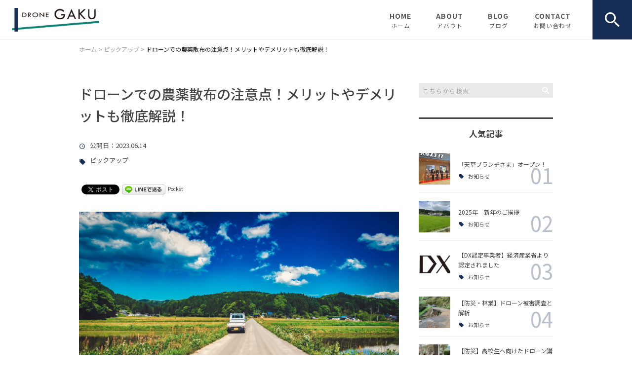

--- FILE ---
content_type: text/html; charset=UTF-8
request_url: https://gaku-amakusa.com/pickup/42595/
body_size: 22895
content:
<!DOCTYPE html>
<html lang="ja">
<head>
<meta charset="UTF-8" />
<meta name="viewport" content="width=device-width, initial-scale=1 viewport-fit=cover">
<meta name="format-detection" content="telephone=no">
<link rel="pingback" href="https://gaku-amakusa.com/gaku-amakusa/xmlrpc.php" />
<link rel="shortcut icon" href="https://gaku-amakusa.com/gaku-amakusa/wp-content/uploads/2023/04/favicon.ico" />
<link rel="apple-touch-icon-precomposed" href="https://gaku-amakusa.com/gaku-amakusa/wp-content/uploads/2023/04/fav_SP.png" />

<title>ドローンでの農薬散布の注意点！メリットやデメリットも徹底解説！ | GAKU</title>

		<!-- All in One SEO 4.9.2 - aioseo.com -->
	<meta name="description" content="農業にドローンを導入すると、作業が楽になると聞いて興味があるけれど、失敗が怖くてなかなか手を出せ" />
	<meta name="robots" content="max-image-preview:large" />
	<meta name="author" content="野崎 真世"/>
	<meta name="keywords" content="ピックアップ" />
	<link rel="canonical" href="https://gaku-amakusa.com/pickup/42595/" />
	<meta name="generator" content="All in One SEO (AIOSEO) 4.9.2" />
		<meta property="og:locale" content="ja_JP" />
		<meta property="og:site_name" content="【熊本県】ドローン調査・ドローン操縦のご依頼 / ドローン操縦資格の取得｜GAKU" />
		<meta property="og:type" content="article" />
		<meta property="og:title" content="ドローンでの農薬散布の注意点！メリットやデメリットも徹底解説！ | GAKU" />
		<meta property="og:description" content="農業にドローンを導入すると、作業が楽になると聞いて興味があるけれど、失敗が怖くてなかなか手を出せ" />
		<meta property="og:url" content="https://gaku-amakusa.com/pickup/42595/" />
		<meta property="og:image" content="https://gaku-amakusa.com/gaku-amakusa/wp-content/uploads/2023/04/noimage1.jpg" />
		<meta property="og:image:secure_url" content="https://gaku-amakusa.com/gaku-amakusa/wp-content/uploads/2023/04/noimage1.jpg" />
		<meta property="og:image:width" content="400" />
		<meta property="og:image:height" content="400" />
		<meta property="article:published_time" content="2023-06-14T10:00:18+00:00" />
		<meta property="article:modified_time" content="2023-05-17T07:28:52+00:00" />
		<meta name="twitter:card" content="summary" />
		<meta name="twitter:title" content="ドローンでの農薬散布の注意点！メリットやデメリットも徹底解説！ | GAKU" />
		<meta name="twitter:description" content="農業にドローンを導入すると、作業が楽になると聞いて興味があるけれど、失敗が怖くてなかなか手を出せ" />
		<meta name="twitter:image" content="https://gaku-amakusa.com/gaku-amakusa/wp-content/uploads/2023/04/noimage1.jpg" />
		<script type="application/ld+json" class="aioseo-schema">
			{"@context":"https:\/\/schema.org","@graph":[{"@type":"Article","@id":"https:\/\/gaku-amakusa.com\/pickup\/42595\/#article","name":"\u30c9\u30ed\u30fc\u30f3\u3067\u306e\u8fb2\u85ac\u6563\u5e03\u306e\u6ce8\u610f\u70b9\uff01\u30e1\u30ea\u30c3\u30c8\u3084\u30c7\u30e1\u30ea\u30c3\u30c8\u3082\u5fb9\u5e95\u89e3\u8aac\uff01 | GAKU","headline":"\u30c9\u30ed\u30fc\u30f3\u3067\u306e\u8fb2\u85ac\u6563\u5e03\u306e\u6ce8\u610f\u70b9\uff01\u30e1\u30ea\u30c3\u30c8\u3084\u30c7\u30e1\u30ea\u30c3\u30c8\u3082\u5fb9\u5e95\u89e3\u8aac\uff01","author":{"@id":"https:\/\/gaku-amakusa.com\/author\/araki-co223gmail-com\/#author"},"publisher":{"@id":"https:\/\/gaku-amakusa.com\/#organization"},"image":{"@type":"ImageObject","url":"https:\/\/gaku-amakusa.com\/gaku-amakusa\/wp-content\/uploads\/2023\/05\/22003620_l-scaled-1.jpg","width":2560,"height":1706,"caption":"\u30c9\u30ed\u30fc\u30f3\u3067\u8fb2\u85ac\u6563\u5e03\u3059\u308b\u969b\u306e\u6ce8\u610f\u70b9\u3092\u77e5\u308a\u305f\u3044\u8fb2\u5bb6"},"datePublished":"2023-06-14T19:00:18+09:00","dateModified":"2023-05-17T16:28:52+09:00","inLanguage":"ja","mainEntityOfPage":{"@id":"https:\/\/gaku-amakusa.com\/pickup\/42595\/#webpage"},"isPartOf":{"@id":"https:\/\/gaku-amakusa.com\/pickup\/42595\/#webpage"},"articleSection":"\u30d4\u30c3\u30af\u30a2\u30c3\u30d7"},{"@type":"BreadcrumbList","@id":"https:\/\/gaku-amakusa.com\/pickup\/42595\/#breadcrumblist","itemListElement":[{"@type":"ListItem","@id":"https:\/\/gaku-amakusa.com#listItem","position":1,"name":"\u30db\u30fc\u30e0","item":"https:\/\/gaku-amakusa.com","nextItem":{"@type":"ListItem","@id":"https:\/\/gaku-amakusa.com\/category\/pickup\/#listItem","name":"\u30d4\u30c3\u30af\u30a2\u30c3\u30d7"}},{"@type":"ListItem","@id":"https:\/\/gaku-amakusa.com\/category\/pickup\/#listItem","position":2,"name":"\u30d4\u30c3\u30af\u30a2\u30c3\u30d7","item":"https:\/\/gaku-amakusa.com\/category\/pickup\/","nextItem":{"@type":"ListItem","@id":"https:\/\/gaku-amakusa.com\/pickup\/42595\/#listItem","name":"\u30c9\u30ed\u30fc\u30f3\u3067\u306e\u8fb2\u85ac\u6563\u5e03\u306e\u6ce8\u610f\u70b9\uff01\u30e1\u30ea\u30c3\u30c8\u3084\u30c7\u30e1\u30ea\u30c3\u30c8\u3082\u5fb9\u5e95\u89e3\u8aac\uff01"},"previousItem":{"@type":"ListItem","@id":"https:\/\/gaku-amakusa.com#listItem","name":"\u30db\u30fc\u30e0"}},{"@type":"ListItem","@id":"https:\/\/gaku-amakusa.com\/pickup\/42595\/#listItem","position":3,"name":"\u30c9\u30ed\u30fc\u30f3\u3067\u306e\u8fb2\u85ac\u6563\u5e03\u306e\u6ce8\u610f\u70b9\uff01\u30e1\u30ea\u30c3\u30c8\u3084\u30c7\u30e1\u30ea\u30c3\u30c8\u3082\u5fb9\u5e95\u89e3\u8aac\uff01","previousItem":{"@type":"ListItem","@id":"https:\/\/gaku-amakusa.com\/category\/pickup\/#listItem","name":"\u30d4\u30c3\u30af\u30a2\u30c3\u30d7"}}]},{"@type":"Organization","@id":"https:\/\/gaku-amakusa.com\/#organization","name":"\u682a\u5f0f\u4f1a\u793e \u5cb3","description":"\u718a\u672c\u770c\u5929\u8349\u5e02\u306b\u62e0\u70b9\u3092\u7f6e\u304f\u300eGAKU\u300f\u306f\u3001\u6700\u65b0\u6280\u8853\u306e\u30c9\u30ed\u30fc\u30f3\u3092\u4f7f\u7528\u3057\u3001\u68ee\u6797\u3084\u6c34\u4e2d\u3001\u6a4b\u6881\u306a\u3069\u306e\u4eba\u304c\u884c\u304d\u5c4a\u304b\u306a\u3044\u74b0\u5883\u306e\u8abf\u67fb\u3092\u884c\u3044\u307e\u3059\u3002\u66f4\u306b\u8ab2\u984c\u89e3\u6c7a\u306e\u70ba\u3001\u53d6\u5f97\u3057\u305f\u30c7\u30fc\u30bf\u30923D\u5316\/\u70b9\u7fa4\u30c7\u30fc\u30bf\u306b\u3059\u308b\u3053\u3068\u3067\u3088\u308a\u5177\u4f53\u7684\u306a\u5b9f\u614b\u3092\u660e\u78ba\u306b\u3057\u307e\u3059\u3002\u884c\u653f\u3084\u73fe\u5834\u4ed5\u4e8b\u306e\u70b9\u691c\u8abf\u67fb\u306e\u3054\u4f9d\u983c\u306f\u304a\u6c17\u8efd\u306b\u3054\u76f8\u8ac7\u304f\u3060\u3055\u3044\u3002\u56fd\u571f\u4ea4\u901a\u7701\u304b\u3089\u8a8d\u53ef\u3092\u53d7\u3051\u305f\u30b9\u30af\u30fc\u30eb\u3068\u3057\u3066\u30c9\u30ed\u30fc\u30f3\u64cd\u7e26\u306e\u8cc7\u683c\u3082\u53d6\u5f97\u53ef\u80fd\u3067\u3059\u3002","url":"https:\/\/gaku-amakusa.com\/","telephone":"+81969520888","logo":{"@type":"ImageObject","url":"https:\/\/gaku-amakusa.com\/gaku-amakusa\/wp-content\/uploads\/2023\/04\/noimage1.jpg","@id":"https:\/\/gaku-amakusa.com\/pickup\/42595\/#organizationLogo","width":400,"height":400},"image":{"@id":"https:\/\/gaku-amakusa.com\/pickup\/42595\/#organizationLogo"}},{"@type":"Person","@id":"https:\/\/gaku-amakusa.com\/author\/araki-co223gmail-com\/#author","url":"https:\/\/gaku-amakusa.com\/author\/araki-co223gmail-com\/","name":"\u91ce\u5d0e \u771f\u4e16","image":{"@type":"ImageObject","@id":"https:\/\/gaku-amakusa.com\/pickup\/42595\/#authorImage","url":"https:\/\/secure.gravatar.com\/avatar\/78df787743ec1c816b2b5153f966490dc0a3712b2e57b0244f45fb02bcea6b4e?s=96&d=mm&r=g","width":96,"height":96,"caption":"\u91ce\u5d0e \u771f\u4e16"}},{"@type":"WebPage","@id":"https:\/\/gaku-amakusa.com\/pickup\/42595\/#webpage","url":"https:\/\/gaku-amakusa.com\/pickup\/42595\/","name":"\u30c9\u30ed\u30fc\u30f3\u3067\u306e\u8fb2\u85ac\u6563\u5e03\u306e\u6ce8\u610f\u70b9\uff01\u30e1\u30ea\u30c3\u30c8\u3084\u30c7\u30e1\u30ea\u30c3\u30c8\u3082\u5fb9\u5e95\u89e3\u8aac\uff01 | GAKU","description":"\u8fb2\u696d\u306b\u30c9\u30ed\u30fc\u30f3\u3092\u5c0e\u5165\u3059\u308b\u3068\u3001\u4f5c\u696d\u304c\u697d\u306b\u306a\u308b\u3068\u805e\u3044\u3066\u8208\u5473\u304c\u3042\u308b\u3051\u308c\u3069\u3001\u5931\u6557\u304c\u6016\u304f\u3066\u306a\u304b\u306a\u304b\u624b\u3092\u51fa\u305b","inLanguage":"ja","isPartOf":{"@id":"https:\/\/gaku-amakusa.com\/#website"},"breadcrumb":{"@id":"https:\/\/gaku-amakusa.com\/pickup\/42595\/#breadcrumblist"},"author":{"@id":"https:\/\/gaku-amakusa.com\/author\/araki-co223gmail-com\/#author"},"creator":{"@id":"https:\/\/gaku-amakusa.com\/author\/araki-co223gmail-com\/#author"},"image":{"@type":"ImageObject","url":"https:\/\/gaku-amakusa.com\/gaku-amakusa\/wp-content\/uploads\/2023\/05\/22003620_l-scaled-1.jpg","@id":"https:\/\/gaku-amakusa.com\/pickup\/42595\/#mainImage","width":2560,"height":1706,"caption":"\u30c9\u30ed\u30fc\u30f3\u3067\u8fb2\u85ac\u6563\u5e03\u3059\u308b\u969b\u306e\u6ce8\u610f\u70b9\u3092\u77e5\u308a\u305f\u3044\u8fb2\u5bb6"},"primaryImageOfPage":{"@id":"https:\/\/gaku-amakusa.com\/pickup\/42595\/#mainImage"},"datePublished":"2023-06-14T19:00:18+09:00","dateModified":"2023-05-17T16:28:52+09:00"},{"@type":"WebSite","@id":"https:\/\/gaku-amakusa.com\/#website","url":"https:\/\/gaku-amakusa.com\/","name":"GAKU","description":"\u718a\u672c\u770c\u5929\u8349\u5e02\u306b\u62e0\u70b9\u3092\u7f6e\u304f\u300eGAKU\u300f\u306f\u3001\u6700\u65b0\u6280\u8853\u306e\u30c9\u30ed\u30fc\u30f3\u3092\u4f7f\u7528\u3057\u3001\u68ee\u6797\u3084\u6c34\u4e2d\u3001\u6a4b\u6881\u306a\u3069\u306e\u4eba\u304c\u884c\u304d\u5c4a\u304b\u306a\u3044\u74b0\u5883\u306e\u8abf\u67fb\u3092\u884c\u3044\u307e\u3059\u3002\u66f4\u306b\u8ab2\u984c\u89e3\u6c7a\u306e\u70ba\u3001\u53d6\u5f97\u3057\u305f\u30c7\u30fc\u30bf\u30923D\u5316\/\u70b9\u7fa4\u30c7\u30fc\u30bf\u306b\u3059\u308b\u3053\u3068\u3067\u3088\u308a\u5177\u4f53\u7684\u306a\u5b9f\u614b\u3092\u660e\u78ba\u306b\u3057\u307e\u3059\u3002\u884c\u653f\u3084\u73fe\u5834\u4ed5\u4e8b\u306e\u70b9\u691c\u8abf\u67fb\u306e\u3054\u4f9d\u983c\u306f\u304a\u6c17\u8efd\u306b\u3054\u76f8\u8ac7\u304f\u3060\u3055\u3044\u3002\u56fd\u571f\u4ea4\u901a\u7701\u304b\u3089\u8a8d\u53ef\u3092\u53d7\u3051\u305f\u30b9\u30af\u30fc\u30eb\u3068\u3057\u3066\u30c9\u30ed\u30fc\u30f3\u64cd\u7e26\u306e\u8cc7\u683c\u3082\u53d6\u5f97\u53ef\u80fd\u3067\u3059\u3002","inLanguage":"ja","publisher":{"@id":"https:\/\/gaku-amakusa.com\/#organization"}}]}
		</script>
		<!-- All in One SEO -->

<link rel='dns-prefetch' href='//static.addtoany.com' />
<link rel="alternate" type="application/rss+xml" title="GAKU &raquo; フィード" href="https://gaku-amakusa.com/feed/" />
<link rel="alternate" type="application/rss+xml" title="GAKU &raquo; コメントフィード" href="https://gaku-amakusa.com/comments/feed/" />
<link rel="alternate" title="oEmbed (JSON)" type="application/json+oembed" href="https://gaku-amakusa.com/wp-json/oembed/1.0/embed?url=https%3A%2F%2Fgaku-amakusa.com%2Fpickup%2F42595%2F" />
<link rel="alternate" title="oEmbed (XML)" type="text/xml+oembed" href="https://gaku-amakusa.com/wp-json/oembed/1.0/embed?url=https%3A%2F%2Fgaku-amakusa.com%2Fpickup%2F42595%2F&#038;format=xml" />
<style id='wp-img-auto-sizes-contain-inline-css' type='text/css'>
img:is([sizes=auto i],[sizes^="auto," i]){contain-intrinsic-size:3000px 1500px}
/*# sourceURL=wp-img-auto-sizes-contain-inline-css */
</style>
<style id='wp-emoji-styles-inline-css' type='text/css'>

	img.wp-smiley, img.emoji {
		display: inline !important;
		border: none !important;
		box-shadow: none !important;
		height: 1em !important;
		width: 1em !important;
		margin: 0 0.07em !important;
		vertical-align: -0.1em !important;
		background: none !important;
		padding: 0 !important;
	}
/*# sourceURL=wp-emoji-styles-inline-css */
</style>
<style id='wp-block-library-inline-css' type='text/css'>
:root{--wp-block-synced-color:#7a00df;--wp-block-synced-color--rgb:122,0,223;--wp-bound-block-color:var(--wp-block-synced-color);--wp-editor-canvas-background:#ddd;--wp-admin-theme-color:#007cba;--wp-admin-theme-color--rgb:0,124,186;--wp-admin-theme-color-darker-10:#006ba1;--wp-admin-theme-color-darker-10--rgb:0,107,160.5;--wp-admin-theme-color-darker-20:#005a87;--wp-admin-theme-color-darker-20--rgb:0,90,135;--wp-admin-border-width-focus:2px}@media (min-resolution:192dpi){:root{--wp-admin-border-width-focus:1.5px}}.wp-element-button{cursor:pointer}:root .has-very-light-gray-background-color{background-color:#eee}:root .has-very-dark-gray-background-color{background-color:#313131}:root .has-very-light-gray-color{color:#eee}:root .has-very-dark-gray-color{color:#313131}:root .has-vivid-green-cyan-to-vivid-cyan-blue-gradient-background{background:linear-gradient(135deg,#00d084,#0693e3)}:root .has-purple-crush-gradient-background{background:linear-gradient(135deg,#34e2e4,#4721fb 50%,#ab1dfe)}:root .has-hazy-dawn-gradient-background{background:linear-gradient(135deg,#faaca8,#dad0ec)}:root .has-subdued-olive-gradient-background{background:linear-gradient(135deg,#fafae1,#67a671)}:root .has-atomic-cream-gradient-background{background:linear-gradient(135deg,#fdd79a,#004a59)}:root .has-nightshade-gradient-background{background:linear-gradient(135deg,#330968,#31cdcf)}:root .has-midnight-gradient-background{background:linear-gradient(135deg,#020381,#2874fc)}:root{--wp--preset--font-size--normal:16px;--wp--preset--font-size--huge:42px}.has-regular-font-size{font-size:1em}.has-larger-font-size{font-size:2.625em}.has-normal-font-size{font-size:var(--wp--preset--font-size--normal)}.has-huge-font-size{font-size:var(--wp--preset--font-size--huge)}.has-text-align-center{text-align:center}.has-text-align-left{text-align:left}.has-text-align-right{text-align:right}.has-fit-text{white-space:nowrap!important}#end-resizable-editor-section{display:none}.aligncenter{clear:both}.items-justified-left{justify-content:flex-start}.items-justified-center{justify-content:center}.items-justified-right{justify-content:flex-end}.items-justified-space-between{justify-content:space-between}.screen-reader-text{border:0;clip-path:inset(50%);height:1px;margin:-1px;overflow:hidden;padding:0;position:absolute;width:1px;word-wrap:normal!important}.screen-reader-text:focus{background-color:#ddd;clip-path:none;color:#444;display:block;font-size:1em;height:auto;left:5px;line-height:normal;padding:15px 23px 14px;text-decoration:none;top:5px;width:auto;z-index:100000}html :where(.has-border-color){border-style:solid}html :where([style*=border-top-color]){border-top-style:solid}html :where([style*=border-right-color]){border-right-style:solid}html :where([style*=border-bottom-color]){border-bottom-style:solid}html :where([style*=border-left-color]){border-left-style:solid}html :where([style*=border-width]){border-style:solid}html :where([style*=border-top-width]){border-top-style:solid}html :where([style*=border-right-width]){border-right-style:solid}html :where([style*=border-bottom-width]){border-bottom-style:solid}html :where([style*=border-left-width]){border-left-style:solid}html :where(img[class*=wp-image-]){height:auto;max-width:100%}:where(figure){margin:0 0 1em}html :where(.is-position-sticky){--wp-admin--admin-bar--position-offset:var(--wp-admin--admin-bar--height,0px)}@media screen and (max-width:600px){html :where(.is-position-sticky){--wp-admin--admin-bar--position-offset:0px}}

/*# sourceURL=wp-block-library-inline-css */
</style><style id='global-styles-inline-css' type='text/css'>
:root{--wp--preset--aspect-ratio--square: 1;--wp--preset--aspect-ratio--4-3: 4/3;--wp--preset--aspect-ratio--3-4: 3/4;--wp--preset--aspect-ratio--3-2: 3/2;--wp--preset--aspect-ratio--2-3: 2/3;--wp--preset--aspect-ratio--16-9: 16/9;--wp--preset--aspect-ratio--9-16: 9/16;--wp--preset--color--black: #000000;--wp--preset--color--cyan-bluish-gray: #abb8c3;--wp--preset--color--white: #ffffff;--wp--preset--color--pale-pink: #f78da7;--wp--preset--color--vivid-red: #cf2e2e;--wp--preset--color--luminous-vivid-orange: #ff6900;--wp--preset--color--luminous-vivid-amber: #fcb900;--wp--preset--color--light-green-cyan: #7bdcb5;--wp--preset--color--vivid-green-cyan: #00d084;--wp--preset--color--pale-cyan-blue: #8ed1fc;--wp--preset--color--vivid-cyan-blue: #0693e3;--wp--preset--color--vivid-purple: #9b51e0;--wp--preset--gradient--vivid-cyan-blue-to-vivid-purple: linear-gradient(135deg,rgb(6,147,227) 0%,rgb(155,81,224) 100%);--wp--preset--gradient--light-green-cyan-to-vivid-green-cyan: linear-gradient(135deg,rgb(122,220,180) 0%,rgb(0,208,130) 100%);--wp--preset--gradient--luminous-vivid-amber-to-luminous-vivid-orange: linear-gradient(135deg,rgb(252,185,0) 0%,rgb(255,105,0) 100%);--wp--preset--gradient--luminous-vivid-orange-to-vivid-red: linear-gradient(135deg,rgb(255,105,0) 0%,rgb(207,46,46) 100%);--wp--preset--gradient--very-light-gray-to-cyan-bluish-gray: linear-gradient(135deg,rgb(238,238,238) 0%,rgb(169,184,195) 100%);--wp--preset--gradient--cool-to-warm-spectrum: linear-gradient(135deg,rgb(74,234,220) 0%,rgb(151,120,209) 20%,rgb(207,42,186) 40%,rgb(238,44,130) 60%,rgb(251,105,98) 80%,rgb(254,248,76) 100%);--wp--preset--gradient--blush-light-purple: linear-gradient(135deg,rgb(255,206,236) 0%,rgb(152,150,240) 100%);--wp--preset--gradient--blush-bordeaux: linear-gradient(135deg,rgb(254,205,165) 0%,rgb(254,45,45) 50%,rgb(107,0,62) 100%);--wp--preset--gradient--luminous-dusk: linear-gradient(135deg,rgb(255,203,112) 0%,rgb(199,81,192) 50%,rgb(65,88,208) 100%);--wp--preset--gradient--pale-ocean: linear-gradient(135deg,rgb(255,245,203) 0%,rgb(182,227,212) 50%,rgb(51,167,181) 100%);--wp--preset--gradient--electric-grass: linear-gradient(135deg,rgb(202,248,128) 0%,rgb(113,206,126) 100%);--wp--preset--gradient--midnight: linear-gradient(135deg,rgb(2,3,129) 0%,rgb(40,116,252) 100%);--wp--preset--font-size--small: 13px;--wp--preset--font-size--medium: 20px;--wp--preset--font-size--large: 36px;--wp--preset--font-size--x-large: 42px;--wp--preset--spacing--20: 0.44rem;--wp--preset--spacing--30: 0.67rem;--wp--preset--spacing--40: 1rem;--wp--preset--spacing--50: 1.5rem;--wp--preset--spacing--60: 2.25rem;--wp--preset--spacing--70: 3.38rem;--wp--preset--spacing--80: 5.06rem;--wp--preset--shadow--natural: 6px 6px 9px rgba(0, 0, 0, 0.2);--wp--preset--shadow--deep: 12px 12px 50px rgba(0, 0, 0, 0.4);--wp--preset--shadow--sharp: 6px 6px 0px rgba(0, 0, 0, 0.2);--wp--preset--shadow--outlined: 6px 6px 0px -3px rgb(255, 255, 255), 6px 6px rgb(0, 0, 0);--wp--preset--shadow--crisp: 6px 6px 0px rgb(0, 0, 0);}:where(.is-layout-flex){gap: 0.5em;}:where(.is-layout-grid){gap: 0.5em;}body .is-layout-flex{display: flex;}.is-layout-flex{flex-wrap: wrap;align-items: center;}.is-layout-flex > :is(*, div){margin: 0;}body .is-layout-grid{display: grid;}.is-layout-grid > :is(*, div){margin: 0;}:where(.wp-block-columns.is-layout-flex){gap: 2em;}:where(.wp-block-columns.is-layout-grid){gap: 2em;}:where(.wp-block-post-template.is-layout-flex){gap: 1.25em;}:where(.wp-block-post-template.is-layout-grid){gap: 1.25em;}.has-black-color{color: var(--wp--preset--color--black) !important;}.has-cyan-bluish-gray-color{color: var(--wp--preset--color--cyan-bluish-gray) !important;}.has-white-color{color: var(--wp--preset--color--white) !important;}.has-pale-pink-color{color: var(--wp--preset--color--pale-pink) !important;}.has-vivid-red-color{color: var(--wp--preset--color--vivid-red) !important;}.has-luminous-vivid-orange-color{color: var(--wp--preset--color--luminous-vivid-orange) !important;}.has-luminous-vivid-amber-color{color: var(--wp--preset--color--luminous-vivid-amber) !important;}.has-light-green-cyan-color{color: var(--wp--preset--color--light-green-cyan) !important;}.has-vivid-green-cyan-color{color: var(--wp--preset--color--vivid-green-cyan) !important;}.has-pale-cyan-blue-color{color: var(--wp--preset--color--pale-cyan-blue) !important;}.has-vivid-cyan-blue-color{color: var(--wp--preset--color--vivid-cyan-blue) !important;}.has-vivid-purple-color{color: var(--wp--preset--color--vivid-purple) !important;}.has-black-background-color{background-color: var(--wp--preset--color--black) !important;}.has-cyan-bluish-gray-background-color{background-color: var(--wp--preset--color--cyan-bluish-gray) !important;}.has-white-background-color{background-color: var(--wp--preset--color--white) !important;}.has-pale-pink-background-color{background-color: var(--wp--preset--color--pale-pink) !important;}.has-vivid-red-background-color{background-color: var(--wp--preset--color--vivid-red) !important;}.has-luminous-vivid-orange-background-color{background-color: var(--wp--preset--color--luminous-vivid-orange) !important;}.has-luminous-vivid-amber-background-color{background-color: var(--wp--preset--color--luminous-vivid-amber) !important;}.has-light-green-cyan-background-color{background-color: var(--wp--preset--color--light-green-cyan) !important;}.has-vivid-green-cyan-background-color{background-color: var(--wp--preset--color--vivid-green-cyan) !important;}.has-pale-cyan-blue-background-color{background-color: var(--wp--preset--color--pale-cyan-blue) !important;}.has-vivid-cyan-blue-background-color{background-color: var(--wp--preset--color--vivid-cyan-blue) !important;}.has-vivid-purple-background-color{background-color: var(--wp--preset--color--vivid-purple) !important;}.has-black-border-color{border-color: var(--wp--preset--color--black) !important;}.has-cyan-bluish-gray-border-color{border-color: var(--wp--preset--color--cyan-bluish-gray) !important;}.has-white-border-color{border-color: var(--wp--preset--color--white) !important;}.has-pale-pink-border-color{border-color: var(--wp--preset--color--pale-pink) !important;}.has-vivid-red-border-color{border-color: var(--wp--preset--color--vivid-red) !important;}.has-luminous-vivid-orange-border-color{border-color: var(--wp--preset--color--luminous-vivid-orange) !important;}.has-luminous-vivid-amber-border-color{border-color: var(--wp--preset--color--luminous-vivid-amber) !important;}.has-light-green-cyan-border-color{border-color: var(--wp--preset--color--light-green-cyan) !important;}.has-vivid-green-cyan-border-color{border-color: var(--wp--preset--color--vivid-green-cyan) !important;}.has-pale-cyan-blue-border-color{border-color: var(--wp--preset--color--pale-cyan-blue) !important;}.has-vivid-cyan-blue-border-color{border-color: var(--wp--preset--color--vivid-cyan-blue) !important;}.has-vivid-purple-border-color{border-color: var(--wp--preset--color--vivid-purple) !important;}.has-vivid-cyan-blue-to-vivid-purple-gradient-background{background: var(--wp--preset--gradient--vivid-cyan-blue-to-vivid-purple) !important;}.has-light-green-cyan-to-vivid-green-cyan-gradient-background{background: var(--wp--preset--gradient--light-green-cyan-to-vivid-green-cyan) !important;}.has-luminous-vivid-amber-to-luminous-vivid-orange-gradient-background{background: var(--wp--preset--gradient--luminous-vivid-amber-to-luminous-vivid-orange) !important;}.has-luminous-vivid-orange-to-vivid-red-gradient-background{background: var(--wp--preset--gradient--luminous-vivid-orange-to-vivid-red) !important;}.has-very-light-gray-to-cyan-bluish-gray-gradient-background{background: var(--wp--preset--gradient--very-light-gray-to-cyan-bluish-gray) !important;}.has-cool-to-warm-spectrum-gradient-background{background: var(--wp--preset--gradient--cool-to-warm-spectrum) !important;}.has-blush-light-purple-gradient-background{background: var(--wp--preset--gradient--blush-light-purple) !important;}.has-blush-bordeaux-gradient-background{background: var(--wp--preset--gradient--blush-bordeaux) !important;}.has-luminous-dusk-gradient-background{background: var(--wp--preset--gradient--luminous-dusk) !important;}.has-pale-ocean-gradient-background{background: var(--wp--preset--gradient--pale-ocean) !important;}.has-electric-grass-gradient-background{background: var(--wp--preset--gradient--electric-grass) !important;}.has-midnight-gradient-background{background: var(--wp--preset--gradient--midnight) !important;}.has-small-font-size{font-size: var(--wp--preset--font-size--small) !important;}.has-medium-font-size{font-size: var(--wp--preset--font-size--medium) !important;}.has-large-font-size{font-size: var(--wp--preset--font-size--large) !important;}.has-x-large-font-size{font-size: var(--wp--preset--font-size--x-large) !important;}
/*# sourceURL=global-styles-inline-css */
</style>

<style id='classic-theme-styles-inline-css' type='text/css'>
/*! This file is auto-generated */
.wp-block-button__link{color:#fff;background-color:#32373c;border-radius:9999px;box-shadow:none;text-decoration:none;padding:calc(.667em + 2px) calc(1.333em + 2px);font-size:1.125em}.wp-block-file__button{background:#32373c;color:#fff;text-decoration:none}
/*# sourceURL=/wp-includes/css/classic-themes.min.css */
</style>
<link rel='stylesheet' id='contact-form-7-css' href='https://gaku-amakusa.com/gaku-amakusa/wp-content/plugins/contact-form-7/includes/css/styles.css?ver=6.1.4' type='text/css' media='all' />
<link rel='stylesheet' id='ez-toc-css' href='https://gaku-amakusa.com/gaku-amakusa/wp-content/plugins/easy-table-of-contents/assets/css/screen.min.css?ver=2.0.80' type='text/css' media='all' />
<style id='ez-toc-inline-css' type='text/css'>
div#ez-toc-container .ez-toc-title {font-size: 120%;}div#ez-toc-container .ez-toc-title {font-weight: 500;}div#ez-toc-container ul li , div#ez-toc-container ul li a {font-size: 95%;}div#ez-toc-container ul li , div#ez-toc-container ul li a {font-weight: 500;}div#ez-toc-container nav ul ul li {font-size: 90%;}.ez-toc-box-title {font-weight: bold; margin-bottom: 10px; text-align: center; text-transform: uppercase; letter-spacing: 1px; color: #666; padding-bottom: 5px;position:absolute;top:-4%;left:5%;background-color: inherit;transition: top 0.3s ease;}.ez-toc-box-title.toc-closed {top:-25%;}
.ez-toc-container-direction {direction: ltr;}.ez-toc-counter ul{counter-reset: item ;}.ez-toc-counter nav ul li a::before {content: counters(item, '.', decimal) '. ';display: inline-block;counter-increment: item;flex-grow: 0;flex-shrink: 0;margin-right: .2em; float: left; }.ez-toc-widget-direction {direction: ltr;}.ez-toc-widget-container ul{counter-reset: item ;}.ez-toc-widget-container nav ul li a::before {content: counters(item, '.', decimal) '. ';display: inline-block;counter-increment: item;flex-grow: 0;flex-shrink: 0;margin-right: .2em; float: left; }
/*# sourceURL=ez-toc-inline-css */
</style>
<link rel='stylesheet' id='Jet_CMS_style-css' href='https://gaku-amakusa.com/gaku-amakusa/wp-content/themes/Jet_cms_media_c/style.css?ver=6.9' type='text/css' media='all' />
<link rel='stylesheet' id='fancybox-css' href='https://gaku-amakusa.com/gaku-amakusa/wp-content/plugins/easy-fancybox/fancybox/1.5.4/jquery.fancybox.min.css?ver=6.9' type='text/css' media='screen' />
<link rel='stylesheet' id='wp-pagenavi-css' href='https://gaku-amakusa.com/gaku-amakusa/wp-content/plugins/wp-pagenavi/pagenavi-css.css?ver=2.70' type='text/css' media='all' />
<link rel='stylesheet' id='tablepress-default-css' href='https://gaku-amakusa.com/gaku-amakusa/wp-content/plugins/tablepress/css/build/default.css?ver=3.2.6' type='text/css' media='all' />
<link rel='stylesheet' id='addtoany-css' href='https://gaku-amakusa.com/gaku-amakusa/wp-content/plugins/add-to-any/addtoany.min.css?ver=1.16' type='text/css' media='all' />
<script type="text/javascript" id="addtoany-core-js-before">
/* <![CDATA[ */
window.a2a_config=window.a2a_config||{};a2a_config.callbacks=[];a2a_config.overlays=[];a2a_config.templates={};a2a_localize = {
	Share: "共有",
	Save: "ブックマーク",
	Subscribe: "購読",
	Email: "メール",
	Bookmark: "ブックマーク",
	ShowAll: "すべて表示する",
	ShowLess: "小さく表示する",
	FindServices: "サービスを探す",
	FindAnyServiceToAddTo: "追加するサービスを今すぐ探す",
	PoweredBy: "Powered by",
	ShareViaEmail: "メールでシェアする",
	SubscribeViaEmail: "メールで購読する",
	BookmarkInYourBrowser: "ブラウザにブックマーク",
	BookmarkInstructions: "このページをブックマークするには、 Ctrl+D または \u2318+D を押下。",
	AddToYourFavorites: "お気に入りに追加",
	SendFromWebOrProgram: "任意のメールアドレスまたはメールプログラムから送信",
	EmailProgram: "メールプログラム",
	More: "詳細&#8230;",
	ThanksForSharing: "共有ありがとうございます !",
	ThanksForFollowing: "フォローありがとうございます !"
};


//# sourceURL=addtoany-core-js-before
/* ]]> */
</script>
<script type="text/javascript" defer src="https://static.addtoany.com/menu/page.js" id="addtoany-core-js"></script>
<script type="text/javascript" src="https://gaku-amakusa.com/gaku-amakusa/wp-includes/js/jquery/jquery.min.js?ver=3.7.1" id="jquery-core-js"></script>
<script type="text/javascript" src="https://gaku-amakusa.com/gaku-amakusa/wp-includes/js/jquery/jquery-migrate.min.js?ver=3.4.1" id="jquery-migrate-js"></script>
<script type="text/javascript" defer src="https://gaku-amakusa.com/gaku-amakusa/wp-content/plugins/add-to-any/addtoany.min.js?ver=1.1" id="addtoany-jquery-js"></script>
<link rel="https://api.w.org/" href="https://gaku-amakusa.com/wp-json/" /><link rel="alternate" title="JSON" type="application/json" href="https://gaku-amakusa.com/wp-json/wp/v2/posts/42595" /><link rel="EditURI" type="application/rsd+xml" title="RSD" href="https://gaku-amakusa.com/gaku-amakusa/xmlrpc.php?rsd" />
<meta name="generator" content="WordPress 6.9" />
<link rel='shortlink' href='https://gaku-amakusa.com/?p=42595' />
<link rel="llms-sitemap" href="https://gaku-amakusa.com/llms.txt" />
<!-- Analytics by WP Statistics - https://wp-statistics.com -->

<!-- BEGIN: WP Social Bookmarking Light HEAD --><script>
    (function (d, s, id) {
        var js, fjs = d.getElementsByTagName(s)[0];
        if (d.getElementById(id)) return;
        js = d.createElement(s);
        js.id = id;
        js.src = "//connect.facebook.net/en_US/sdk.js#xfbml=1&version=v2.7";
        fjs.parentNode.insertBefore(js, fjs);
    }(document, 'script', 'facebook-jssdk'));
</script>
<style type="text/css">.wp_social_bookmarking_light{
    border: 0 !important;
    padding: 10px 0 20px 0 !important;
    margin: 0 !important;
}
.wp_social_bookmarking_light div{
    float: left !important;
    border: 0 !important;
    padding: 0 !important;
    margin: 0 5px 0px 0 !important;
    min-height: 30px !important;
    line-height: 18px !important;
    text-indent: 0 !important;
}
.wp_social_bookmarking_light img{
    border: 0 !important;
    padding: 0;
    margin: 0;
    vertical-align: top !important;
}
.wp_social_bookmarking_light_clear{
    clear: both !important;
}
#fb-root{
    display: none;
}
.wsbl_facebook_like iframe{
    max-width: none !important;
}
.wsbl_pinterest a{
    border: 0px !important;
}
</style>
<!-- END: WP Social Bookmarking Light HEAD -->

<link href="https://fonts.googleapis.com/css?family=Noto+Sans+JP:400,500,700&display=swap" rel="stylesheet">

<link rel="stylesheet" href="https://gaku-amakusa.com/gaku-amakusa/wp-content/themes/Jet_cms_media_c/css/icon.css">
<link rel="stylesheet" href="https://fonts.googleapis.com/icon?family=Material+Icons">
<link rel="stylesheet" href="https://gaku-amakusa.com/gaku-amakusa/wp-content/themes/Jet_cms_media_c/css/animate.min.css">

<!--全体共通-->
<link rel="stylesheet" href="https://jetb.co.jp/media-king/c/css/header_footer_side.css">
<link rel="stylesheet" href="https://jetb.co.jp/media-king/c/css/single_page.css">
<link rel="stylesheet" href="https://jetb.co.jp/media-king/c/css/other.css">
<link rel="stylesheet" href="https://jetb.co.jp/media-king/c/css/jetb_announce.css">
<link rel="stylesheet" href="https://jetb.co.jp/media-king/c/css/jetb_maincontents.css">


<link rel="stylesheet" href="https://jetb.co.jp/media-king/c/css/jet_AddQuicktags.css" type="text/css" />
<link rel="stylesheet" href="https://gaku-amakusa.com/gaku-amakusa/wp-content/themes/Jet_cms_media_c/Jet_Tpl_style.css" type="text/css" />
<link rel="stylesheet" href="https://jetb.co.jp/media-king/c/css/common.css" type="text/css" />
<link rel="stylesheet" href="https://gaku-amakusa.com/gaku-amakusa/wp-content/themes/Jet_cms_media_c/custom/custom.css" type="text/css" />

<!-- Google tag (gtag.js) -->
<script async src="https://www.googletagmanager.com/gtag/js?id=G-TV0T61FWRR"></script>
<script>
  window.dataLayer = window.dataLayer || [];
  function gtag(){dataLayer.push(arguments);}
  gtag('js', new Date());

  gtag('config', 'G-TV0T61FWRR');
</script>
	
</head>
<body class="wp-singular post-template-default single single-post postid-42595 single-format-standard wp-theme-Jet_cms_media_c" ontouchstart="">
	<div id="top" class="allwrapper">
		<header id="upper" class="cf">
			<h1 class="logo">
				<a class="site_logo_wrap" href="https://gaku-amakusa.com/">
															<img src="https://gaku-amakusa.com/gaku-amakusa/wp-content/uploads/2023/04/gakulogo.b-1.png" alt="GAKU">
					
									</a>
			</h1>

			<div class="menu-trigger" href="#">
				<div class="trigger_wrap">
					<span></span>
					<span></span>
					<span></span>
					<p>MENU</p>
				</div>
			</div>

			<nav class="g_nav cf">
				
				<ul id="menu-%e3%82%b0%e3%83%ad%e3%83%bc%e3%83%90%e3%83%ab%e3%83%8a%e3%83%93" class="g_nav_menu menu"><li><a href="https://gaku-amakusa.com">HOME<span>ホーム</span></a></li>
<li><a href="https://gaku-amakusa.com/about/">ABOUT <span>アバウト</span></a></li>
<li><a href="https://gaku-amakusa.com/blog-archive/">BLOG<span>ブログ</span></a>
<ul class="sub-menu">
	<li><a href="https://gaku-amakusa.com/category/news/">お知らせ</a></li>
	<li><a href="https://gaku-amakusa.com/category/pickup/">ピックアップ</a></li>
</ul>
</li>
<li><a href="https://gaku-amakusa.com/contact/">CONTACT<span>お問い合わせ</span></a></li>
</ul>
								<div id="head_search_btn" class="pt-A-bg">
					<p class="pt-A"></p>
				</div>
				<div class="head_search_wrap">
					<div class="flex_cont">
						<form action="https://gaku-amakusa.com/" method="get" id="head_searchform">
							<input id="head_words" type="text" name="s" placeholder="テキストを入力して検索" />
							<input id="head_searchBtn" type="submit" name="searchBtn" value="&#xf4a5;" />
						</form>
					</div>
				</div>
							</nav>
		</header>
<div id="single_area">
<div class="bread_area">
	<div class="breadcrumbs" typeof="BreadcrumbList" vocab="https://schema.org/">
		<span property="itemListElement" typeof="ListItem"><a property="item" typeof="WebPage" title="Go to GAKU." href="https://gaku-amakusa.com" class="home" ><span property="name">ホーム</span></a><meta property="position" content="1"></span> &gt; <span property="itemListElement" typeof="ListItem"><a property="item" typeof="WebPage" title="Go to the ピックアップ category archives." href="https://gaku-amakusa.com/category/pickup/" class="taxonomy category" ><span property="name">ピックアップ</span></a><meta property="position" content="2"></span> &gt; <span class="post post-post current-item">ドローンでの農薬散布の注意点！メリットやデメリットも徹底解説！</span>	</div>
</div>
<!--▼▼▼▼コンテンツエリア▼▼▼▼-->
<div class="inner cf">
	<main id="single_cont">
		<article class="single_box post_single">
			
			<header class="single_head">
				<h1 class="single_title">ドローンでの農薬散布の注意点！メリットやデメリットも徹底解説！</h1>
				<time class="day_entry">
					<span>公開日</span>：2023.06.14									</time>
				<p class="cat_entry"><a href="https://gaku-amakusa.com/category/pickup/" rel="tag">ピックアップ</a></p>
				<div class='wp_social_bookmarking_light'>        <div class="wsbl_facebook_like"><div id="fb-root"></div><fb:like href="https://gaku-amakusa.com/pickup/42595/" layout="button_count" action="like" width="100" share="false" show_faces="false" ></fb:like></div>        <div class="wsbl_twitter"><a href="https://twitter.com/share" class="twitter-share-button" data-url="https://gaku-amakusa.com/pickup/42595/" data-text="ドローンでの農薬散布の注意点！メリットやデメリットも徹底解説！">Tweet</a></div>        <div class="wsbl_line"><a href='http://line.me/R/msg/text/?%E3%83%89%E3%83%AD%E3%83%BC%E3%83%B3%E3%81%A7%E3%81%AE%E8%BE%B2%E8%96%AC%E6%95%A3%E5%B8%83%E3%81%AE%E6%B3%A8%E6%84%8F%E7%82%B9%EF%BC%81%E3%83%A1%E3%83%AA%E3%83%83%E3%83%88%E3%82%84%E3%83%87%E3%83%A1%E3%83%AA%E3%83%83%E3%83%88%E3%82%82%E5%BE%B9%E5%BA%95%E8%A7%A3%E8%AA%AC%EF%BC%81%0D%0Ahttps%3A%2F%2Fgaku-amakusa.com%2Fpickup%2F42595%2F' title='LINEで送る' rel=nofollow class='wp_social_bookmarking_light_a' ><img src='https://gaku-amakusa.com/gaku-amakusa/wp-content/plugins/wp-social-bookmarking-light/public/images/line88x20.png' alt='LINEで送る' title='LINEで送る' width='88' height='20' class='wp_social_bookmarking_light_img' /></a></div>        <div class="wsbl_pocket"><a href="https://getpocket.com/save" class="pocket-btn" data-lang="en" data-save-url="https://gaku-amakusa.com/pickup/42595/" data-pocket-count="none" data-pocket-align="left" >Pocket</a><script type="text/javascript">!function(d,i){if(!d.getElementById(i)){var j=d.createElement("script");j.id=i;j.src="https://widgets.getpocket.com/v1/j/btn.js?v=1";var w=d.getElementById(i);d.body.appendChild(j);}}(document,"pocket-btn-js");</script></div></div>
<br class='wp_social_bookmarking_light_clear' />
			</header>
			<section class="single_text the_text">
				<p><img fetchpriority="high" decoding="async" class="aligncenter wp-image-42596 size-full" src="https://gaku-amakusa.com/gaku-amakusa/wp-content/uploads/2023/05/22003620_l-scaled-1.jpg" alt="ドローンで農薬散布する際の注意点を知りたい農家" width="2560" height="1706" srcset="https://gaku-amakusa.com/gaku-amakusa/wp-content/uploads/2023/05/22003620_l-scaled-1.jpg 2560w, https://gaku-amakusa.com/gaku-amakusa/wp-content/uploads/2023/05/22003620_l-scaled-1-300x200.jpg 300w, https://gaku-amakusa.com/gaku-amakusa/wp-content/uploads/2023/05/22003620_l-scaled-1-1024x682.jpg 1024w, https://gaku-amakusa.com/gaku-amakusa/wp-content/uploads/2023/05/22003620_l-scaled-1-768x512.jpg 768w, https://gaku-amakusa.com/gaku-amakusa/wp-content/uploads/2023/05/22003620_l-scaled-1-1536x1024.jpg 1536w, https://gaku-amakusa.com/gaku-amakusa/wp-content/uploads/2023/05/22003620_l-scaled-1-2048x1365.jpg 2048w, https://gaku-amakusa.com/gaku-amakusa/wp-content/uploads/2023/05/22003620_l-scaled-1-648x432.jpg 648w" sizes="(max-width: 2560px) 100vw, 2560px" /></p>
<p>&nbsp;</p>
<p><span style="font-weight: 400;">農業にドローンを導入すると、作業が楽になると聞いて興味があるけれど、失敗が怖くてなかなか手を出せない方もいらっしゃるのではないでしょうか。そこで今回は、ドローンで農薬散布を行う際の注意点をご紹介します。ドローンを安心して農業に取り入れたいとお考えの方は、ぜひ最後までお読みくださいね。</span></p>
<p style="text-align: center;"><span style="font-weight: 400;"><span class="deco_clock">この記事を読むための時間：3分</span></span></p>
<div id="ez-toc-container" class="ez-toc-v2_0_80 counter-hierarchy ez-toc-counter ez-toc-grey ez-toc-container-direction">
<div class="ez-toc-title-container">
<p class="ez-toc-title" style="cursor:inherit">目次</p>
<span class="ez-toc-title-toggle"><a href="#" class="ez-toc-pull-right ez-toc-btn ez-toc-btn-xs ez-toc-btn-default ez-toc-toggle" aria-label="Toggle Table of Content"><span class="ez-toc-js-icon-con"><span class=""><span class="eztoc-hide" style="display:none;">Toggle</span><span class="ez-toc-icon-toggle-span"><svg style="fill: #999;color:#999" xmlns="http://www.w3.org/2000/svg" class="list-377408" width="20px" height="20px" viewBox="0 0 24 24" fill="none"><path d="M6 6H4v2h2V6zm14 0H8v2h12V6zM4 11h2v2H4v-2zm16 0H8v2h12v-2zM4 16h2v2H4v-2zm16 0H8v2h12v-2z" fill="currentColor"></path></svg><svg style="fill: #999;color:#999" class="arrow-unsorted-368013" xmlns="http://www.w3.org/2000/svg" width="10px" height="10px" viewBox="0 0 24 24" version="1.2" baseProfile="tiny"><path d="M18.2 9.3l-6.2-6.3-6.2 6.3c-.2.2-.3.4-.3.7s.1.5.3.7c.2.2.4.3.7.3h11c.3 0 .5-.1.7-.3.2-.2.3-.5.3-.7s-.1-.5-.3-.7zM5.8 14.7l6.2 6.3 6.2-6.3c.2-.2.3-.5.3-.7s-.1-.5-.3-.7c-.2-.2-.4-.3-.7-.3h-11c-.3 0-.5.1-.7.3-.2.2-.3.5-.3.7s.1.5.3.7z"/></svg></span></span></span></a></span></div>
<nav><ul class='ez-toc-list ez-toc-list-level-1 ' ><li class='ez-toc-page-1 ez-toc-heading-level-2'><a class="ez-toc-link ez-toc-heading-1" href="#%E3%83%89%E3%83%AD%E3%83%BC%E3%83%B3%E3%81%A7%E8%BE%B2%E8%96%AC%E6%95%A3%E5%B8%83%E3%82%92%E8%A1%8C%E3%81%86%E9%9A%9B%E3%81%AE%E6%B3%A8%E6%84%8F%E7%82%B9" >ドローンで農薬散布を行う際の注意点</a><ul class='ez-toc-list-level-3' ><li class='ez-toc-heading-level-3'><a class="ez-toc-link ez-toc-heading-2" href="#%E5%AE%89%E5%85%A8%E3%81%AB%E3%81%AF%E5%8D%81%E5%88%86%E7%95%99%E6%84%8F%E3%81%99%E3%82%8B" >安全には十分留意する</a></li><li class='ez-toc-page-1 ez-toc-heading-level-3'><a class="ez-toc-link ez-toc-heading-3" href="#%E4%BA%8B%E5%89%8D%E3%81%AB%E5%91%A8%E8%BE%BA%E4%BD%8F%E6%B0%91%E3%81%AB%E6%A1%88%E5%86%85%E3%82%92%E8%A1%8C%E3%81%86" >事前に周辺住民に案内を行う</a></li><li class='ez-toc-page-1 ez-toc-heading-level-3'><a class="ez-toc-link ez-toc-heading-4" href="#%E6%95%A3%E5%B8%83%E3%81%AB%E9%81%A9%E3%81%97%E3%81%9F%E8%A3%85%E5%82%99%E3%82%92%E7%94%A8%E6%84%8F%E3%81%99%E3%82%8B" >散布に適した装備を用意する</a></li><li class='ez-toc-page-1 ez-toc-heading-level-3'><a class="ez-toc-link ez-toc-heading-5" href="#%E6%99%82%E9%96%93%E3%81%AB%E4%BD%99%E8%A3%95%E3%82%92%E6%8C%81%E3%81%A4" >時間に余裕を持つ</a></li></ul></li><li class='ez-toc-page-1 ez-toc-heading-level-2'><a class="ez-toc-link ez-toc-heading-6" href="#%E3%83%89%E3%83%AD%E3%83%BC%E3%83%B3%E3%81%A7%E8%BE%B2%E8%96%AC%E6%95%A3%E5%B8%83%E3%82%92%E8%A1%8C%E3%81%86%E3%83%A1%E3%83%AA%E3%83%83%E3%83%88" >ドローンで農薬散布を行うメリット</a><ul class='ez-toc-list-level-3' ><li class='ez-toc-heading-level-3'><a class="ez-toc-link ez-toc-heading-7" href="#%E4%BD%9C%E6%A5%AD%E6%99%82%E9%96%93%E3%83%BB%E5%8A%B4%E5%83%8D%E8%B2%A0%E6%8B%85%E3%81%AE%E5%89%8A%E6%B8%9B" >作業時間・労働負担の削減</a></li><li class='ez-toc-page-1 ez-toc-heading-level-3'><a class="ez-toc-link ez-toc-heading-8" href="#%E6%95%A3%E5%B8%83%E8%80%85%E3%81%AE%E5%AE%89%E5%85%A8%E6%80%A7%E3%81%8C%E9%AB%98%E3%81%BE%E3%82%8B" >散布者の安全性が高まる</a></li></ul></li><li class='ez-toc-page-1 ez-toc-heading-level-2'><a class="ez-toc-link ez-toc-heading-9" href="#%E3%83%89%E3%83%AD%E3%83%BC%E3%83%B3%E3%81%A7%E8%BE%B2%E8%96%AC%E6%95%A3%E5%B8%83%E3%82%92%E8%A1%8C%E3%81%86%E3%83%87%E3%83%A1%E3%83%AA%E3%83%83%E3%83%88" >ドローンで農薬散布を行うデメリット</a><ul class='ez-toc-list-level-3' ><li class='ez-toc-heading-level-3'><a class="ez-toc-link ez-toc-heading-10" href="#%E3%82%B3%E3%82%B9%E3%83%88%E3%81%8C%E3%81%8B%E3%81%8B%E3%82%8B" >コストがかかる</a></li><li class='ez-toc-page-1 ez-toc-heading-level-3'><a class="ez-toc-link ez-toc-heading-11" href="#%E7%94%B3%E8%AB%8B%E3%81%AE%E6%89%8B%E7%B6%9A%E3%81%8D%E3%81%AB%E6%89%8B%E9%96%93%E3%81%8C%E3%81%8B%E3%81%8B%E3%82%8B" >申請の手続きに手間がかかる</a></li></ul></li><li class='ez-toc-page-1 ez-toc-heading-level-2'><a class="ez-toc-link ez-toc-heading-12" href="#%E8%BE%B2%E6%A5%AD%E7%94%A8%E3%83%89%E3%83%AD%E3%83%BC%E3%83%B3%E3%81%AB%E4%BF%9D%E9%99%BA%E5%8A%A0%E5%85%A5%E3%81%AF%E3%83%9E%E3%82%B9%E3%83%88%EF%BC%81" >農業用ドローンに保険加入はマスト！</a></li><li class='ez-toc-page-1 ez-toc-heading-level-2'><a class="ez-toc-link ez-toc-heading-13" href="#%E3%81%BE%E3%81%A8%E3%82%81" >まとめ</a></li></ul></nav></div>
<h2><span class="ez-toc-section" id="%E3%83%89%E3%83%AD%E3%83%BC%E3%83%B3%E3%81%A7%E8%BE%B2%E8%96%AC%E6%95%A3%E5%B8%83%E3%82%92%E8%A1%8C%E3%81%86%E9%9A%9B%E3%81%AE%E6%B3%A8%E6%84%8F%E7%82%B9"></span><span style="font-weight: 400;"><span class="deco_B mg2"><b>ドローンで農薬散布を行う際の注意点</b></span></span><span class="ez-toc-section-end"></span></h2>
<p><span style="font-weight: 400;">それでは早速、</span><strong><span class="deco_line1">ドローンで農薬散布を行う際の注意点をご紹介します。</span></strong></p>
<h3><span class="ez-toc-section" id="%E5%AE%89%E5%85%A8%E3%81%AB%E3%81%AF%E5%8D%81%E5%88%86%E7%95%99%E6%84%8F%E3%81%99%E3%82%8B"></span><span style="font-weight: 400;"><span class="deco_C mg3"><b>安全には十分留意する</b></span></span><span class="ez-toc-section-end"></span></h3>
<p><span class="deco_line1"><strong>ドローンによる事故についてはもちろん、周りの環境にも十分気を配りましょう。</strong></span><span style="font-weight: 400;">特に、健康被害への懸念がある学校や病院、公衆衛生上の懸念がある河川周辺や水源地、浄水場付近で作業を行う際には、通常以上に注意して慎重に判断してください。</span></p>
<p>&nbsp;</p>
<p><span style="font-weight: 400;">また、電波の干渉を受ける可能性がある場所や、養蜂、有機農産物、家畜などを取り扱っている場所の近くで作業を行う際も、しっかりと安全性を確認しましょう。</span></p>
<h3><span class="ez-toc-section" id="%E4%BA%8B%E5%89%8D%E3%81%AB%E5%91%A8%E8%BE%BA%E4%BD%8F%E6%B0%91%E3%81%AB%E6%A1%88%E5%86%85%E3%82%92%E8%A1%8C%E3%81%86"></span><span style="font-weight: 400;"><span class="deco_C mg3"><b>事前に周辺住民に案内を行う</b></span></span><span class="ez-toc-section-end"></span></h3>
<p><span class="deco_line1"><strong>農薬散布を行う場合は、マナーとして周辺住民に説明しておきましょう。</strong></span><span style="font-weight: 400;">できるだけ早い段階で、</span><strong>農薬を使用する理由や散布する予定日、どんな農薬を使うのか</strong><span style="font-weight: 400;">をしっかり伝えておきます。近隣住民の活動時間を避けて、迷惑をかけない散布計画を立ててください。</span></p>
<h3><span class="ez-toc-section" id="%E6%95%A3%E5%B8%83%E3%81%AB%E9%81%A9%E3%81%97%E3%81%9F%E8%A3%85%E5%82%99%E3%82%92%E7%94%A8%E6%84%8F%E3%81%99%E3%82%8B"></span><span style="font-weight: 400;"><span class="deco_C mg3"><b>散布に適した装備を用意する</b></span></span><span class="ez-toc-section-end"></span></h3>
<p><span style="font-weight: 400;">農薬を散布する際は、できるだけ農薬に触れないように工夫する必要があります。そのためにも</span><strong><span class="deco_line1">防除衣または長袖の上下、ヘルメットやマスクなど、作業に適した服装で行いましょう。</span></strong></p>
<h3><span class="ez-toc-section" id="%E6%99%82%E9%96%93%E3%81%AB%E4%BD%99%E8%A3%95%E3%82%92%E6%8C%81%E3%81%A4"></span><span style="font-weight: 400;"><span class="deco_C mg3"><b>時間に余裕を持つ</b></span></span><span class="ez-toc-section-end"></span></h3>
<p><span class="deco_line1"><strong>農薬散布当日は、時間に余裕を持ちましょう。</strong></span><span style="font-weight: 400;">時間がなくて慌てると、注意力が散漫になり普段しないようなミスや事故につながってしまいます。充電の確認や農薬等の準備は事前に済ませておき、落ち着いて行動しましょう。</span></p>
<h2><span class="ez-toc-section" id="%E3%83%89%E3%83%AD%E3%83%BC%E3%83%B3%E3%81%A7%E8%BE%B2%E8%96%AC%E6%95%A3%E5%B8%83%E3%82%92%E8%A1%8C%E3%81%86%E3%83%A1%E3%83%AA%E3%83%83%E3%83%88"></span><span style="font-weight: 400;"><span class="deco_B mg2"><b>ドローンで農薬散布を行うメリット</b></span></span><span class="ez-toc-section-end"></span></h2>
<p><span style="font-weight: 400;">ここでは、</span><strong><span class="deco_line1">ドローンを使って農薬散布を行うメリットを解説します。</span></strong></p>
<h3><span class="ez-toc-section" id="%E4%BD%9C%E6%A5%AD%E6%99%82%E9%96%93%E3%83%BB%E5%8A%B4%E5%83%8D%E8%B2%A0%E6%8B%85%E3%81%AE%E5%89%8A%E6%B8%9B"></span><span style="font-weight: 400;"><span class="deco_C mg3"><b>作業時間・労働負担の削減</b></span></span><span class="ez-toc-section-end"></span></h3>
<p><span class="deco_line1"><strong>ドローンを使って農薬散布を行うと、作業時間や労働負担が大きく削減できます。</strong></span><span style="font-weight: 400;">例えば動力噴射機を使用している場合、1反の散布にかかる時間はおよそ1時間程度だといわれています。しかし農業用ドローンを使って農薬散布を行えば、1反につきおよそ1分で作業が終わります。</span><strong>農薬を撒く面積が広い場合には、ドローンを導入して損はない</strong><span style="font-weight: 400;">でしょう。</span></p>
<h3><span class="ez-toc-section" id="%E6%95%A3%E5%B8%83%E8%80%85%E3%81%AE%E5%AE%89%E5%85%A8%E6%80%A7%E3%81%8C%E9%AB%98%E3%81%BE%E3%82%8B"></span><span style="font-weight: 400;"><span class="deco_C mg3"><b>散布者の安全性が高まる</b></span></span><span class="ez-toc-section-end"></span></h3>
<p><span style="font-weight: 400;">人の力で農薬を撒く場合、農薬を扱う時間が長いため、農薬に触れてしまう危険性が高くなります。しかし、</span><strong><span class="deco_line1">ドローンを使用すれば、遠隔操作で散布を終わらせられるため、人体が農薬の影響を受けるリスクを減らせます。</span></strong></p>
<h2><span class="ez-toc-section" id="%E3%83%89%E3%83%AD%E3%83%BC%E3%83%B3%E3%81%A7%E8%BE%B2%E8%96%AC%E6%95%A3%E5%B8%83%E3%82%92%E8%A1%8C%E3%81%86%E3%83%87%E3%83%A1%E3%83%AA%E3%83%83%E3%83%88"></span><span style="font-weight: 400;"><span class="deco_B mg2"><b>ドローンで農薬散布を行うデメリット</b></span></span><span class="ez-toc-section-end"></span></h2>
<p><span style="font-weight: 400;">ここからは、</span><strong><span class="deco_line1">ドローンで農薬散布を行うデメリットを解説します。</span></strong></p>
<h3><span class="ez-toc-section" id="%E3%82%B3%E3%82%B9%E3%83%88%E3%81%8C%E3%81%8B%E3%81%8B%E3%82%8B"></span><span style="font-weight: 400;"><span class="deco_C mg3"><b>コストがかかる</b></span></span><span class="ez-toc-section-end"></span></h3>
<p><span style="font-weight: 400;">農業用ドローンを導入するのにあたり、最も大きなデメリットは、</span><span class="deco_line1"><strong>ドローンの購入や維持にお金がかかることです。</strong></span><span style="font-weight: 400;">農業用ドローンは、100万円〜300万円ほどの購入費用がかかり、維持費は年間20万円程度です。そのため、近隣の農家と共同購入したり、国や自治体の補助金を利用したり、工夫して維持している方も多いようです。</span></p>
<h3><span class="ez-toc-section" id="%E7%94%B3%E8%AB%8B%E3%81%AE%E6%89%8B%E7%B6%9A%E3%81%8D%E3%81%AB%E6%89%8B%E9%96%93%E3%81%8C%E3%81%8B%E3%81%8B%E3%82%8B"></span><span style="font-weight: 400;"><span class="deco_C mg3"><b>申請の手続きに手間がかかる</b></span></span><span class="ez-toc-section-end"></span></h3>
<p><span class="deco_line1"><strong>ドローンを農業に使用する場合、申請手続きに時間と労力がかかり</strong><span style="font-weight: 400;"><strong>ます。</strong></span></span><span style="font-weight: 400;">ドローンを使用した農薬散布を行う場合、主に以下の内容の申請が必要です。</span></p>
<p>&nbsp;</p>
<ul>
<li style="font-weight: 400;"><span style="font-weight: 400;">購入時のみ、ドローン登録システムに機体を登録</span></li>
<li style="font-weight: 400;"><span style="font-weight: 400;">国土交通省への、飛行許可申請</span></li>
<li style="font-weight: 400;"><span style="font-weight: 400;">ドローン情報基盤システムへ飛行計画の提出</span></li>
</ul>
<p>&nbsp;</p>
<p><span style="font-weight: 400;">中でも飛行許可申請は、シーズンごとに10種類以上の書類を作成しなければならず、ドローン情報基盤システムへの飛行計画も、作業を行うたびに登録しなければなりません。</span></p>
<h2><span class="ez-toc-section" id="%E8%BE%B2%E6%A5%AD%E7%94%A8%E3%83%89%E3%83%AD%E3%83%BC%E3%83%B3%E3%81%AB%E4%BF%9D%E9%99%BA%E5%8A%A0%E5%85%A5%E3%81%AF%E3%83%9E%E3%82%B9%E3%83%88%EF%BC%81"></span><span style="font-weight: 400;"><span class="deco_B mg2"><b>農業用ドローンに保険加入はマスト！</b></span></span><span class="ez-toc-section-end"></span></h2>
<p><span class="deco_line1"><strong>農業用ドローンを扱う場合、万が一の事態に備えて、保険には必ず加入しておきましょう。</strong></span><span style="font-weight: 400;">機体自体が高価である、修理費が高い、、賠償事故が起こるなどの理由があるためです。不測の事態に備えられるように、幅広い内容をカバーしてくれる保険を選んでください。</span></p>
<h2><span class="ez-toc-section" id="%E3%81%BE%E3%81%A8%E3%82%81"></span><span style="font-weight: 400;"><span class="deco_B mg2"><b>まとめ</b></span></span><span class="ez-toc-section-end"></span></h2>
<p><span style="font-weight: 400;">ドローンで農薬散布を行う際の注意点をご紹介しました。注意点を守り保険に加入しておけば、農業用ドローンは何も怖くありません。ぜひ今回ご紹介した内容を参考に、安全に留意しながらドローンを活用してください。</span></p>
			</section><!--END blog_text-->

									
			<!--Auther-->
									
			
						<div class="comments_area">
				
<!-- You can start editing here. -->


			<!-- If comments are closed. -->
		<p class="nocomments">コメントは受け付けていません。</p>

	
			</div>

			<div class='wp_social_bookmarking_light'>        <div class="wsbl_facebook_like"><div id="fb-root"></div><fb:like href="https://gaku-amakusa.com/pickup/42595/" layout="button_count" action="like" width="100" share="false" show_faces="false" ></fb:like></div>        <div class="wsbl_twitter"><a href="https://twitter.com/share" class="twitter-share-button" data-url="https://gaku-amakusa.com/pickup/42595/" data-text="ドローンでの農薬散布の注意点！メリットやデメリットも徹底解説！">Tweet</a></div>        <div class="wsbl_line"><a href='http://line.me/R/msg/text/?%E3%83%89%E3%83%AD%E3%83%BC%E3%83%B3%E3%81%A7%E3%81%AE%E8%BE%B2%E8%96%AC%E6%95%A3%E5%B8%83%E3%81%AE%E6%B3%A8%E6%84%8F%E7%82%B9%EF%BC%81%E3%83%A1%E3%83%AA%E3%83%83%E3%83%88%E3%82%84%E3%83%87%E3%83%A1%E3%83%AA%E3%83%83%E3%83%88%E3%82%82%E5%BE%B9%E5%BA%95%E8%A7%A3%E8%AA%AC%EF%BC%81%0D%0Ahttps%3A%2F%2Fgaku-amakusa.com%2Fpickup%2F42595%2F' title='LINEで送る' rel=nofollow class='wp_social_bookmarking_light_a' ><img src='https://gaku-amakusa.com/gaku-amakusa/wp-content/plugins/wp-social-bookmarking-light/public/images/line88x20.png' alt='LINEで送る' title='LINEで送る' width='88' height='20' class='wp_social_bookmarking_light_img' /></a></div>        <div class="wsbl_pocket"><a href="https://getpocket.com/save" class="pocket-btn" data-lang="en" data-save-url="https://gaku-amakusa.com/pickup/42595/" data-pocket-count="none" data-pocket-align="left" >Pocket</a><script type="text/javascript">!function(d,i){if(!d.getElementById(i)){var j=d.createElement("script");j.id=i;j.src="https://widgets.getpocket.com/v1/j/btn.js?v=1";var w=d.getElementById(i);d.body.appendChild(j);}}(document,"pocket-btn-js");</script></div></div>
<br class='wp_social_bookmarking_light_clear' />

			
									<div class="pn_pager on">
				<div class="pre_p">
					<p>前の記事へ</p><div class="txt_l"><span>«</span> <a href="https://gaku-amakusa.com/pickup/42316/" rel="prev">ドローンによる外壁調査のメリット・デメリットとは？注意点も解説</a></div>				</div>
				<div class="next_p">
					<p>次の記事へ</p><div class="txt_r"><a href="https://gaku-amakusa.com/pickup/42555/" rel="next">ドローンを飛ばすために必要な資格は？選び方や費用を徹底解説！</a> <span>»</span></div>				</div>
			</div>
			
								</article><!--end blog_box-->

		<script type="application/ld+json">
			{
				"@context": "http://schema.org",
				"@type": "BlogPosting",
				"mainEntityOfPage":{
				"@type":"WebPage",
				"@id":"https://gaku-amakusa.com/pickup/42595/"
			},
			"headline":"ドローンでの農薬散布の注意点！メリットやデメリットも徹底解説！",
			"image": [
				""
			],
			"datePublished": "2023-06-14T19:00:18+09:00",
			"dateModified": "2023-05-17T16:28:52+09:00",
			"author": {
			"@type": "Person", //組織の場合は"Organization"と記入
				"name": "野崎 真世"
			},
			"publisher": {
				"@type": "Person", //個人の場合は"Person"と記入
				"name": "株式会社 岳",
				"logo": {
					"@type": "ImageObject",
					"url": "https://gaku-amakusa.com/gaku-amakusa/wp-content/uploads/2023/04/gakulogo.b-1.png"
				}
			},
			"description": "&nbsp; 農業にドローンを導入すると、作業が楽になると聞いて興味があるけれど、失敗が怖くてなかなか手を出せない方もいらっしゃるのではないでしょうか。そこで今回は、ドローンで農薬散布を行う際の注意点をご紹介します。ドロ"
			}
		</script>
	</main>

	<aside id="side_bar">
	<div id="secondary">
		<aside class="side_search_form">
			<form action="https://gaku-amakusa.com/" method="get" id="searchform2">
	<input id="keywords2" type="text" name="s" id="site_search" placeholder="こちらから検索" />
	<input id="searchBtn2" type="submit" name="searchBtn2" value="&#xf2f5;" />
</form>		</aside>
		<aside class="side_popular_area">
			<h4 class="side_cont_title">人気記事</h4>
			<ul class="side_list">
								
				<li>
					<a class="img_box imgwrap" href="https://gaku-amakusa.com/pickup/43079/" title="「天草ブランチさま」オープン！">
													<img width="1705" height="960" src="https://gaku-amakusa.com/gaku-amakusa/wp-content/uploads/2024/05/IMG_9350.jpg" class="attachment-full size-full wp-post-image" alt="" decoding="async" loading="lazy" srcset="https://gaku-amakusa.com/gaku-amakusa/wp-content/uploads/2024/05/IMG_9350.jpg 1705w, https://gaku-amakusa.com/gaku-amakusa/wp-content/uploads/2024/05/IMG_9350-300x169.jpg 300w, https://gaku-amakusa.com/gaku-amakusa/wp-content/uploads/2024/05/IMG_9350-1024x577.jpg 1024w, https://gaku-amakusa.com/gaku-amakusa/wp-content/uploads/2024/05/IMG_9350-768x432.jpg 768w, https://gaku-amakusa.com/gaku-amakusa/wp-content/uploads/2024/05/IMG_9350-1536x865.jpg 1536w, https://gaku-amakusa.com/gaku-amakusa/wp-content/uploads/2024/05/IMG_9350-648x365.jpg 648w" sizes="auto, (max-width: 1705px) 100vw, 1705px" />											</a>
					<div class="entry_box">
						<p class="post_title">
							<a href="https://gaku-amakusa.com/pickup/43079/">
																「天草ブランチさま」オープン！															</a>
						</p>
						<p class="cat_box">
							<a href="https://gaku-amakusa.com/category/news/" rel="tag">お知らせ</a><a href="https://gaku-amakusa.com/category/pickup/" rel="tag">ピックアップ</a>						</p>
					</div>
					<span class="number">
						01					</span>
				</li>
								
				<li>
					<a class="img_box imgwrap" href="https://gaku-amakusa.com/news/43193/" title="2025年　新年のご挨拶">
													<img width="2560" height="1920" src="https://gaku-amakusa.com/gaku-amakusa/wp-content/uploads/2024/06/20221110051751-scaled.jpeg" class="attachment-full size-full wp-post-image" alt="" decoding="async" loading="lazy" srcset="https://gaku-amakusa.com/gaku-amakusa/wp-content/uploads/2024/06/20221110051751-scaled.jpeg 2560w, https://gaku-amakusa.com/gaku-amakusa/wp-content/uploads/2024/06/20221110051751-300x225.jpeg 300w, https://gaku-amakusa.com/gaku-amakusa/wp-content/uploads/2024/06/20221110051751-1024x768.jpeg 1024w, https://gaku-amakusa.com/gaku-amakusa/wp-content/uploads/2024/06/20221110051751-768x576.jpeg 768w, https://gaku-amakusa.com/gaku-amakusa/wp-content/uploads/2024/06/20221110051751-1536x1152.jpeg 1536w, https://gaku-amakusa.com/gaku-amakusa/wp-content/uploads/2024/06/20221110051751-2048x1536.jpeg 2048w, https://gaku-amakusa.com/gaku-amakusa/wp-content/uploads/2024/06/20221110051751-648x486.jpeg 648w" sizes="auto, (max-width: 2560px) 100vw, 2560px" />											</a>
					<div class="entry_box">
						<p class="post_title">
							<a href="https://gaku-amakusa.com/news/43193/">
																2025年　新年のご挨拶															</a>
						</p>
						<p class="cat_box">
							<a href="https://gaku-amakusa.com/category/news/" rel="tag">お知らせ</a><a href="https://gaku-amakusa.com/category/column/" rel="tag">コラム</a>						</p>
					</div>
					<span class="number">
						02					</span>
				</li>
								
				<li>
					<a class="img_box imgwrap" href="https://gaku-amakusa.com/%e6%9c%aa%e5%88%86%e9%a1%9e/42960/" title="【DX認定事業者】経済産業省より認定されました">
													<img src="https://gaku-amakusa.com/gaku-amakusa/wp-content/uploads/2024/04/6e63192661cdab504a91c4614fa92ad3-300x85.png" alt="【DX認定事業者】経済産業省より認定されました" />
											</a>
					<div class="entry_box">
						<p class="post_title">
							<a href="https://gaku-amakusa.com/%e6%9c%aa%e5%88%86%e9%a1%9e/42960/">
																【DX認定事業者】経済産業省より認定されました															</a>
						</p>
						<p class="cat_box">
							<a href="https://gaku-amakusa.com/category/news/" rel="tag">お知らせ</a><a href="https://gaku-amakusa.com/category/column/" rel="tag">コラム</a><a href="https://gaku-amakusa.com/category/pickup/" rel="tag">ピックアップ</a><a href="https://gaku-amakusa.com/category/%e6%9c%aa%e5%88%86%e9%a1%9e/" rel="tag">未分類</a>						</p>
					</div>
					<span class="number">
						03					</span>
				</li>
								
				<li>
					<a class="img_box imgwrap" href="https://gaku-amakusa.com/pickup/42902/" title="【防災・林業】ドローン被害調査と解析">
													<img width="1479" height="1109" src="https://gaku-amakusa.com/gaku-amakusa/wp-content/uploads/2023/08/b8c38c6d494be62972a6b8d745767040.jpg" class="attachment-full size-full wp-post-image" alt="" decoding="async" loading="lazy" srcset="https://gaku-amakusa.com/gaku-amakusa/wp-content/uploads/2023/08/b8c38c6d494be62972a6b8d745767040.jpg 1479w, https://gaku-amakusa.com/gaku-amakusa/wp-content/uploads/2023/08/b8c38c6d494be62972a6b8d745767040-300x225.jpg 300w, https://gaku-amakusa.com/gaku-amakusa/wp-content/uploads/2023/08/b8c38c6d494be62972a6b8d745767040-1024x768.jpg 1024w, https://gaku-amakusa.com/gaku-amakusa/wp-content/uploads/2023/08/b8c38c6d494be62972a6b8d745767040-768x576.jpg 768w, https://gaku-amakusa.com/gaku-amakusa/wp-content/uploads/2023/08/b8c38c6d494be62972a6b8d745767040-648x486.jpg 648w" sizes="auto, (max-width: 1479px) 100vw, 1479px" />											</a>
					<div class="entry_box">
						<p class="post_title">
							<a href="https://gaku-amakusa.com/pickup/42902/">
																【防災・林業】ドローン被害調査と解析															</a>
						</p>
						<p class="cat_box">
							<a href="https://gaku-amakusa.com/category/news/" rel="tag">お知らせ</a><a href="https://gaku-amakusa.com/category/pickup/" rel="tag">ピックアップ</a>						</p>
					</div>
					<span class="number">
						04					</span>
				</li>
								
				<li>
					<a class="img_box imgwrap" href="https://gaku-amakusa.com/pickup/42944/" title="【防災】高校生へ向けたドローン講習">
													<img width="1479" height="1109" src="https://gaku-amakusa.com/gaku-amakusa/wp-content/uploads/2024/02/IMG_6686.jpg" class="attachment-full size-full wp-post-image" alt="" decoding="async" loading="lazy" srcset="https://gaku-amakusa.com/gaku-amakusa/wp-content/uploads/2024/02/IMG_6686.jpg 1479w, https://gaku-amakusa.com/gaku-amakusa/wp-content/uploads/2024/02/IMG_6686-300x225.jpg 300w, https://gaku-amakusa.com/gaku-amakusa/wp-content/uploads/2024/02/IMG_6686-1024x768.jpg 1024w, https://gaku-amakusa.com/gaku-amakusa/wp-content/uploads/2024/02/IMG_6686-768x576.jpg 768w, https://gaku-amakusa.com/gaku-amakusa/wp-content/uploads/2024/02/IMG_6686-648x486.jpg 648w" sizes="auto, (max-width: 1479px) 100vw, 1479px" />											</a>
					<div class="entry_box">
						<p class="post_title">
							<a href="https://gaku-amakusa.com/pickup/42944/">
																【防災】高校生へ向けたドローン講習															</a>
						</p>
						<p class="cat_box">
							<a href="https://gaku-amakusa.com/category/news/" rel="tag">お知らせ</a><a href="https://gaku-amakusa.com/category/pickup/" rel="tag">ピックアップ</a>						</p>
					</div>
					<span class="number">
						05					</span>
				</li>
											</ul>
		</aside>

		<aside class="side_category_list">
			<h4 class="side_cont_title">CATEGORY</h4>
			<ul>
									<li class="cat-item cat-item-49"><a href="https://gaku-amakusa.com/category/news/">お知らせ</a>
</li>
	<li class="cat-item cat-item-100"><a href="https://gaku-amakusa.com/category/column/">コラム</a>
</li>
	<li class="cat-item cat-item-5"><a href="https://gaku-amakusa.com/category/pickup/">ピックアップ</a>
</li>
	<li class="cat-item cat-item-1"><a href="https://gaku-amakusa.com/category/%e6%9c%aa%e5%88%86%e9%a1%9e/">未分類</a>
</li>
							</ul>
		</aside>

						<aside class="side_tag_list">
			<h4 class="side_cont_title">注目のタグ</h4>

			<ul>
								<li>
					<a href="https://gaku-amakusa.com/tag/%e6%9e%97%e6%a5%ad%ef%bc%9b%ef%bc%83%e6%9e%97%e6%a5%ad%e5%a4%a7%e5%ad%a6%ef%bc%9b%ef%bc%83%e3%83%89%e3%83%ad%e3%83%bc%e3%83%b3%ef%bc%9b%ef%bc%83%e6%9e%97%e6%a5%addx/">
						<span class="pt-A">・</span>#林業；＃林業大学；＃ドローン；＃林業DX					</a>
				</li>
								<li>
					<a href="https://gaku-amakusa.com/tag/%e3%83%89%e3%83%ad%e3%83%bc%e3%83%b3%e3%83%ac%e3%83%99%e3%83%ab4%ef%bc%9b%e5%9b%bd%e5%ae%b6%e8%b3%87%e6%a0%bc/">
						<span class="pt-A">・</span>ドローン;レベル4；国家資格					</a>
				</li>
								<li>
					<a href="https://gaku-amakusa.com/tag/%e3%83%89%e3%83%ad%e3%83%bc%e3%83%b3%e5%a4%a9%e8%8d%89/">
						<span class="pt-A">・</span>ドローン天草					</a>
				</li>
								<li>
					<a href="https://gaku-amakusa.com/tag/%e3%83%89%e3%83%ad%e3%83%bc%e3%83%b3%e8%ac%9b%e7%bf%92%ef%bc%9b%e3%83%89%e3%83%ad%e3%83%bc%e3%83%b3%e5%b2%b3/">
						<span class="pt-A">・</span>ドローン講習；ドローン岳					</a>
				</li>
								<li>
					<a href="https://gaku-amakusa.com/tag/%e5%8d%97%e9%98%bf%e8%98%87%e9%89%84%e9%81%93%ef%bc%9b%e3%83%89%e3%83%ad%e3%83%bc%e3%83%b3%e7%a9%ba%e6%92%ae%ef%bc%9b%e3%83%89%e3%83%ad%e3%83%bc%e3%83%b3%e5%b2%b3%ef%bc%9b%e7%86%8a%e6%9c%ac%ef%bc%9b/">
						<span class="pt-A">・</span>南阿蘇鉄道；ドローン空撮；ドローン岳；熊本；阿蘇；熊本観光					</a>
				</li>
								<li>
					<a href="https://gaku-amakusa.com/tag/%e5%a4%a9%e8%8d%89/">
						<span class="pt-A">・</span>天草					</a>
				</li>
								<li>
					<a href="https://gaku-amakusa.com/tag/%e5%a4%a9%e8%8d%89%e3%81%bb%e3%82%93%e3%81%a9%e8%8a%b1%e7%81%ab%e5%a4%a7%e4%bc%9a%ef%bc%9b%e8%8a%b1%e7%81%ab%e7%a9%ba%e6%92%ae%ef%bc%9b%e3%83%89%e3%83%ad%e3%83%bc%e3%83%b3%e5%b2%b3%ef%bc%9b%e3%83%89/">
						<span class="pt-A">・</span>天草ほんど花火大会；花火空撮；ドローン岳；ドローンライセンス；夜間飛行；ドローン天草					</a>
				</li>
								<li>
					<a href="https://gaku-amakusa.com/tag/%e5%bb%ba%e7%af%89%ef%bc%9b%e3%83%89%e3%83%ad%e3%83%bc%e3%83%b3%e5%b2%b3%ef%bc%9b%e3%83%89%e3%83%ad%e3%83%bc%e3%83%b3%e7%82%b9%e6%a4%9c%ef%bc%9b%e3%83%89%e3%83%ad%e3%83%bc%e3%83%b3%e6%b8%ac%e9%87%8f/">
						<span class="pt-A">・</span>建築；ドローン岳；ドローン点検；ドローン測量；KUMIKI；ドローンライセンス；ドローン国家資格					</a>
				</li>
								<li>
					<a href="https://gaku-amakusa.com/tag/%e6%a0%aa%e5%bc%8f%e4%bc%9a%e7%a4%be%e5%b2%b3/">
						<span class="pt-A">・</span>株式会社岳					</a>
				</li>
								<li>
					<a href="https://gaku-amakusa.com/tag/%e7%81%bd%e5%ae%b3%ef%bc%9b%e9%98%b2%e7%81%bd%ef%bc%9b%e3%83%89%e3%83%ad%e3%83%bc%e3%83%b3%ef%bc%9b%e3%83%89%e3%83%ad%e3%83%bc%e3%83%b3%e5%b2%b3/">
						<span class="pt-A">・</span>災害；防災；ドローン；ドローン岳					</a>
				</li>
								<li>
					<a href="https://gaku-amakusa.com/tag/%e7%a3%af%e7%84%bc%e3%81%91/">
						<span class="pt-A">・</span>磯焼け					</a>
				</li>
								<li>
					<a href="https://gaku-amakusa.com/tag/%e9%98%b2%e7%81%bd%e3%83%89%e3%83%ad%e3%83%bc%e3%83%b3/">
						<span class="pt-A">・</span>防災ドローン					</a>
				</li>
							</ul>
		</aside>
		
		<aside class="side_newpost_list">
			<h4 class="side_cont_title">最新記事</h4>
			<ul class="side_list">
								
				<li>
					<a class="img_box imgwrap" href="https://gaku-amakusa.com/pickup/43258/" title="【熊本豪雨】天草市災害報告">
													<img width="1477" height="1108" src="https://gaku-amakusa.com/gaku-amakusa/wp-content/uploads/2025/12/IMG_7891.jpg" class="attachment-full size-full wp-post-image" alt="" decoding="async" loading="lazy" srcset="https://gaku-amakusa.com/gaku-amakusa/wp-content/uploads/2025/12/IMG_7891.jpg 1477w, https://gaku-amakusa.com/gaku-amakusa/wp-content/uploads/2025/12/IMG_7891-300x225.jpg 300w, https://gaku-amakusa.com/gaku-amakusa/wp-content/uploads/2025/12/IMG_7891-1024x768.jpg 1024w, https://gaku-amakusa.com/gaku-amakusa/wp-content/uploads/2025/12/IMG_7891-768x576.jpg 768w, https://gaku-amakusa.com/gaku-amakusa/wp-content/uploads/2025/12/IMG_7891-648x486.jpg 648w" sizes="auto, (max-width: 1477px) 100vw, 1477px" />											</a>
					<div class="entry_box">
						<p class="post_title">
							<a href="https://gaku-amakusa.com/pickup/43258/">
																【熊本豪雨】天草市災害報告															</a>
						</p>
						<p class="cat_box">
							<a href="https://gaku-amakusa.com/category/news/" rel="tag">お知らせ</a><a href="https://gaku-amakusa.com/category/pickup/" rel="tag">ピックアップ</a>						</p>
					</div>
				</li>

				
				<li>
					<a class="img_box imgwrap" href="https://gaku-amakusa.com/pickup/43256/" title="【林道災害】マニュアル作成">
													<img width="1108" height="1477" src="https://gaku-amakusa.com/gaku-amakusa/wp-content/uploads/2025/12/IMG_0012.jpg" class="attachment-full size-full wp-post-image" alt="" decoding="async" loading="lazy" srcset="https://gaku-amakusa.com/gaku-amakusa/wp-content/uploads/2025/12/IMG_0012.jpg 1108w, https://gaku-amakusa.com/gaku-amakusa/wp-content/uploads/2025/12/IMG_0012-225x300.jpg 225w, https://gaku-amakusa.com/gaku-amakusa/wp-content/uploads/2025/12/IMG_0012-768x1024.jpg 768w, https://gaku-amakusa.com/gaku-amakusa/wp-content/uploads/2025/12/IMG_0012-486x648.jpg 486w" sizes="auto, (max-width: 1108px) 100vw, 1108px" />											</a>
					<div class="entry_box">
						<p class="post_title">
							<a href="https://gaku-amakusa.com/pickup/43256/">
																【林道災害】マニュアル作成															</a>
						</p>
						<p class="cat_box">
							<a href="https://gaku-amakusa.com/category/news/" rel="tag">お知らせ</a><a href="https://gaku-amakusa.com/category/pickup/" rel="tag">ピックアップ</a>						</p>
					</div>
				</li>

				
				<li>
					<a class="img_box imgwrap" href="https://gaku-amakusa.com/pickup/43249/" title="【天草市】藻場水中ドローン">
													<img width="1290" height="703" src="https://gaku-amakusa.com/gaku-amakusa/wp-content/uploads/2025/11/IMG_0016.jpg" class="attachment-full size-full wp-post-image" alt="" decoding="async" loading="lazy" srcset="https://gaku-amakusa.com/gaku-amakusa/wp-content/uploads/2025/11/IMG_0016.jpg 1290w, https://gaku-amakusa.com/gaku-amakusa/wp-content/uploads/2025/11/IMG_0016-300x163.jpg 300w, https://gaku-amakusa.com/gaku-amakusa/wp-content/uploads/2025/11/IMG_0016-1024x558.jpg 1024w, https://gaku-amakusa.com/gaku-amakusa/wp-content/uploads/2025/11/IMG_0016-768x419.jpg 768w, https://gaku-amakusa.com/gaku-amakusa/wp-content/uploads/2025/11/IMG_0016-648x353.jpg 648w" sizes="auto, (max-width: 1290px) 100vw, 1290px" />											</a>
					<div class="entry_box">
						<p class="post_title">
							<a href="https://gaku-amakusa.com/pickup/43249/">
																【天草市】藻場水中ドローン															</a>
						</p>
						<p class="cat_box">
							<a href="https://gaku-amakusa.com/category/news/" rel="tag">お知らせ</a><a href="https://gaku-amakusa.com/category/pickup/" rel="tag">ピックアップ</a>						</p>
					</div>
				</li>

							</ul>
		</aside>

						<aside class="side_sns_list">
			<h4 class="side_cont_title">SNS</h4>
			<ul>
				
				<li>
					<a href="https://www.instagram.com/gaku_official2/" target="_blank">
						<span class="ic_box imgwrap">
														<img src="https://gaku-amakusa.com/gaku-amakusa/wp-content/uploads/2023/03/unnamed.png" alt="">
													</span>
						instagram					</a>
				</li>

				
				<li>
					<a href="https://lin.ee/tl1EyKU" target="_blank">
						<span class="ic_box imgwrap">
														<img src="https://gaku-amakusa.com/gaku-amakusa/wp-content/uploads/2021/10/LINE_APP_Android-e1634620263177.png" alt="">
													</span>
						line					</a>
				</li>

				
				<li>
					<a href="https://www.youtube.com/channel/UCPlZ_BVJjIfnHhEmB5mKjnA" target="_blank">
						<span class="ic_box imgwrap">
														<img src="https://gaku-amakusa.com/gaku-amakusa/wp-content/uploads/2021/11/yt_icon_rgb.png" alt="">
													</span>
						youtube					</a>
				</li>

				
				<li>
					<a href="https://twitter.com/gaku_drone" target="_blank">
						<span class="ic_box imgwrap">
														<img src="https://gaku-amakusa.com/gaku-amakusa/wp-content/uploads/2023/03/unnamed-2-e1679645438378.png" alt="">
													</span>
						twitter					</a>
				</li>

							</ul>
		</aside>
		
		<!-- <aside class="side_feeder_box">

		</aside> -->

		<!-- 		 -->

		<!-- <aside class="side_mailmagz_box">
			<h4 class="side_cont_title">公式メールマガジン購読</h4>
			[subscribe2]		</aside> -->

		
	</div><!-- #secondary -->
</aside><!--end side_bar-->
</div><!--end inner-->
<!--▲▲▲▲コンテンツエリアここまで▲▲▲▲-->
</div><!--end blog_area-->
<div id="scroll-to-top" class="select_cv_2">
	<div class="bottom_fixed_area">
			<div class="special_favor_cont">
			<p class="txt">作業時間がびっくりするほど短くなる『最新』のドローン広域調査を実感してください</p>
			<a href="https://gaku-amakusa.com/contact" >
				<span class="sp_btn_txt">ご相談はこちらから</span>
				<span class="pc_btn_txt">ご相談はこちらから</span>
				<i class="material-icons fs ic_box">arrow_right</i>
			</a>
		</div>

		</div>
	<a id="pt" href="#" title="Scroll to Top">
		<span class="pt_arrow pt-B">&#xf3d8;</span>
		<span class="txt pt-B">PAGE TOP</span>
	</a>
</div>



<footer id="under" class="on">
	<div class="under_nav">
		<div class="mask">
			<div class="wrap">
				<div class="left_cont">
					<ul class="foot_list menu"><li><a href="https://gaku-amakusa.com">HOME <span>/ ホーム</span></a></li>
<li><a href="https://gaku-amakusa.com/about/">ABOUT <span>/ アバウト</span></a></li>
</ul>				</div>

				<div class="center_cont">
					<ul class="foot_list menu"><li><a href="https://gaku-amakusa.com/blog-archive/">BLOG <span>/ ブログ</span></a>
<ul class="sub-menu">
	<li><a href="https://gaku-amakusa.com/category/news/">お知らせ</a></li>
	<li><a href="https://gaku-amakusa.com/category/pickup/">ピックアップ</a></li>
</ul>
</li>
</ul>				</div>

				<div class="right_cont">
					<ul class="foot_list menu"><li><a href="##">OTHER <span>/ その他</span></a>
<ul class="sub-menu">
	<li><a href="https://gaku-amakusa.com/contact/">お問い合わせ</a></li>
</ul>
</li>
</ul>				</div>
			</div>
		</div>
	</div><!--END under_nav-->

	<div class="under_cont">
						<ul class="foot_sns">
			
			<li>
				<a href="https://www.instagram.com/gaku_official2/" target="_blank">
									<img src="https://gaku-amakusa.com/gaku-amakusa/wp-content/uploads/2023/03/unnamed.png" alt="">
								</a>
			</li>

			
			<li>
				<a href="https://lin.ee/tl1EyKU" target="_blank">
									<img src="https://gaku-amakusa.com/gaku-amakusa/wp-content/uploads/2021/10/LINE_APP_Android-e1634620263177.png" alt="">
								</a>
			</li>

			
			<li>
				<a href="https://www.youtube.com/channel/UCPlZ_BVJjIfnHhEmB5mKjnA" target="_blank">
									<img src="https://gaku-amakusa.com/gaku-amakusa/wp-content/uploads/2021/11/yt_icon_rgb.png" alt="">
								</a>
			</li>

			
			<li>
				<a href="https://twitter.com/gaku_drone" target="_blank">
									<img src="https://gaku-amakusa.com/gaku-amakusa/wp-content/uploads/2023/03/unnamed-2-e1679645438378.png" alt="">
								</a>
			</li>

					</ul>
		
		<div class="site_bottom">
			<h3 class="foot_logo foot_wrap">
				<a class="site_foot_logo_wrap" href="https://gaku-amakusa.com/">
															<img src="https://gaku-amakusa.com/gaku-amakusa/wp-content/uploads/2023/04/gakulogo.b-1.png" alt="GAKU">
					
									</a>
			</h3>
			<div class="txt_area the_text">
															</div>
			<p class="bottom_menu">
				<a class="bm1" href="https://gaku-amakusa.com/privacy-policy/">プライバシーポリシー</a><span>/</span><a class="bm2" href="https://gaku-amakusa.com/law/">特定商取引に基づく記載</a>
			</p>

			<small>Copyright&nbsp;&copy;&nbsp;2023&nbsp;株式会社 岳&nbsp;All&nbsp;rights&nbsp;Reserved.</small>
		</div>
	</div>
</footer>

		<div class="lk_wrap" >
	<div class="lk_area">
		<ul>
								</ul>
	</div>
</div>




	

</div><!--END allwrapper-->

<!-- <script type="text/javascript" src="https://gaku-amakusa.com/gaku-amakusa/wp-content/themes/Jet_cms_media_c/js/jquery-1.10.2.min.js"></script> -->
<script type="speculationrules">
{"prefetch":[{"source":"document","where":{"and":[{"href_matches":"/*"},{"not":{"href_matches":["/gaku-amakusa/wp-*.php","/gaku-amakusa/wp-admin/*","/gaku-amakusa/wp-content/uploads/*","/gaku-amakusa/wp-content/*","/gaku-amakusa/wp-content/plugins/*","/gaku-amakusa/wp-content/themes/Jet_cms_media_c/*","/*\\?(.+)"]}},{"not":{"selector_matches":"a[rel~=\"nofollow\"]"}},{"not":{"selector_matches":".no-prefetch, .no-prefetch a"}}]},"eagerness":"conservative"}]}
</script>

<!-- BEGIN: WP Social Bookmarking Light FOOTER -->    <script>!function(d,s,id){var js,fjs=d.getElementsByTagName(s)[0],p=/^http:/.test(d.location)?'http':'https';if(!d.getElementById(id)){js=d.createElement(s);js.id=id;js.src=p+'://platform.twitter.com/widgets.js';fjs.parentNode.insertBefore(js,fjs);}}(document, 'script', 'twitter-wjs');</script><!-- END: WP Social Bookmarking Light FOOTER -->
<script type="module"  src="https://gaku-amakusa.com/gaku-amakusa/wp-content/plugins/all-in-one-seo-pack/dist/Lite/assets/table-of-contents.95d0dfce.js?ver=4.9.2" id="aioseo/js/src/vue/standalone/blocks/table-of-contents/frontend.js-js"></script>
<script type="text/javascript" src="https://gaku-amakusa.com/gaku-amakusa/wp-includes/js/dist/hooks.min.js?ver=dd5603f07f9220ed27f1" id="wp-hooks-js"></script>
<script type="text/javascript" src="https://gaku-amakusa.com/gaku-amakusa/wp-includes/js/dist/i18n.min.js?ver=c26c3dc7bed366793375" id="wp-i18n-js"></script>
<script type="text/javascript" id="wp-i18n-js-after">
/* <![CDATA[ */
wp.i18n.setLocaleData( { 'text direction\u0004ltr': [ 'ltr' ] } );
//# sourceURL=wp-i18n-js-after
/* ]]> */
</script>
<script type="text/javascript" src="https://gaku-amakusa.com/gaku-amakusa/wp-content/plugins/contact-form-7/includes/swv/js/index.js?ver=6.1.4" id="swv-js"></script>
<script type="text/javascript" id="contact-form-7-js-translations">
/* <![CDATA[ */
( function( domain, translations ) {
	var localeData = translations.locale_data[ domain ] || translations.locale_data.messages;
	localeData[""].domain = domain;
	wp.i18n.setLocaleData( localeData, domain );
} )( "contact-form-7", {"translation-revision-date":"2025-11-30 08:12:23+0000","generator":"GlotPress\/4.0.3","domain":"messages","locale_data":{"messages":{"":{"domain":"messages","plural-forms":"nplurals=1; plural=0;","lang":"ja_JP"},"This contact form is placed in the wrong place.":["\u3053\u306e\u30b3\u30f3\u30bf\u30af\u30c8\u30d5\u30a9\u30fc\u30e0\u306f\u9593\u9055\u3063\u305f\u4f4d\u7f6e\u306b\u7f6e\u304b\u308c\u3066\u3044\u307e\u3059\u3002"],"Error:":["\u30a8\u30e9\u30fc:"]}},"comment":{"reference":"includes\/js\/index.js"}} );
//# sourceURL=contact-form-7-js-translations
/* ]]> */
</script>
<script type="text/javascript" id="contact-form-7-js-before">
/* <![CDATA[ */
var wpcf7 = {
    "api": {
        "root": "https:\/\/gaku-amakusa.com\/wp-json\/",
        "namespace": "contact-form-7\/v1"
    }
};
//# sourceURL=contact-form-7-js-before
/* ]]> */
</script>
<script type="text/javascript" src="https://gaku-amakusa.com/gaku-amakusa/wp-content/plugins/contact-form-7/includes/js/index.js?ver=6.1.4" id="contact-form-7-js"></script>
<script type="text/javascript" id="ez-toc-scroll-scriptjs-js-extra">
/* <![CDATA[ */
var eztoc_smooth_local = {"scroll_offset":"30","add_request_uri":"","add_self_reference_link":""};
//# sourceURL=ez-toc-scroll-scriptjs-js-extra
/* ]]> */
</script>
<script type="text/javascript" src="https://gaku-amakusa.com/gaku-amakusa/wp-content/plugins/easy-table-of-contents/assets/js/smooth_scroll.min.js?ver=2.0.80" id="ez-toc-scroll-scriptjs-js"></script>
<script type="text/javascript" src="https://gaku-amakusa.com/gaku-amakusa/wp-content/plugins/easy-table-of-contents/vendor/js-cookie/js.cookie.min.js?ver=2.2.1" id="ez-toc-js-cookie-js"></script>
<script type="text/javascript" src="https://gaku-amakusa.com/gaku-amakusa/wp-content/plugins/easy-table-of-contents/vendor/sticky-kit/jquery.sticky-kit.min.js?ver=1.9.2" id="ez-toc-jquery-sticky-kit-js"></script>
<script type="text/javascript" id="ez-toc-js-js-extra">
/* <![CDATA[ */
var ezTOC = {"smooth_scroll":"1","visibility_hide_by_default":"","scroll_offset":"30","fallbackIcon":"\u003Cspan class=\"\"\u003E\u003Cspan class=\"eztoc-hide\" style=\"display:none;\"\u003EToggle\u003C/span\u003E\u003Cspan class=\"ez-toc-icon-toggle-span\"\u003E\u003Csvg style=\"fill: #999;color:#999\" xmlns=\"http://www.w3.org/2000/svg\" class=\"list-377408\" width=\"20px\" height=\"20px\" viewBox=\"0 0 24 24\" fill=\"none\"\u003E\u003Cpath d=\"M6 6H4v2h2V6zm14 0H8v2h12V6zM4 11h2v2H4v-2zm16 0H8v2h12v-2zM4 16h2v2H4v-2zm16 0H8v2h12v-2z\" fill=\"currentColor\"\u003E\u003C/path\u003E\u003C/svg\u003E\u003Csvg style=\"fill: #999;color:#999\" class=\"arrow-unsorted-368013\" xmlns=\"http://www.w3.org/2000/svg\" width=\"10px\" height=\"10px\" viewBox=\"0 0 24 24\" version=\"1.2\" baseProfile=\"tiny\"\u003E\u003Cpath d=\"M18.2 9.3l-6.2-6.3-6.2 6.3c-.2.2-.3.4-.3.7s.1.5.3.7c.2.2.4.3.7.3h11c.3 0 .5-.1.7-.3.2-.2.3-.5.3-.7s-.1-.5-.3-.7zM5.8 14.7l6.2 6.3 6.2-6.3c.2-.2.3-.5.3-.7s-.1-.5-.3-.7c-.2-.2-.4-.3-.7-.3h-11c-.3 0-.5.1-.7.3-.2.2-.3.5-.3.7s.1.5.3.7z\"/\u003E\u003C/svg\u003E\u003C/span\u003E\u003C/span\u003E","chamomile_theme_is_on":""};
//# sourceURL=ez-toc-js-js-extra
/* ]]> */
</script>
<script type="text/javascript" src="https://gaku-amakusa.com/gaku-amakusa/wp-content/plugins/easy-table-of-contents/assets/js/front.min.js?ver=2.0.80-1767601062" id="ez-toc-js-js"></script>
<script type="text/javascript" src="https://gaku-amakusa.com/gaku-amakusa/wp-content/plugins/easy-fancybox/vendor/purify.min.js?ver=6.9" id="fancybox-purify-js"></script>
<script type="text/javascript" id="jquery-fancybox-js-extra">
/* <![CDATA[ */
var efb_i18n = {"close":"Close","next":"Next","prev":"Previous","startSlideshow":"Start slideshow","toggleSize":"Toggle size"};
//# sourceURL=jquery-fancybox-js-extra
/* ]]> */
</script>
<script type="text/javascript" src="https://gaku-amakusa.com/gaku-amakusa/wp-content/plugins/easy-fancybox/fancybox/1.5.4/jquery.fancybox.min.js?ver=6.9" id="jquery-fancybox-js"></script>
<script type="text/javascript" id="jquery-fancybox-js-after">
/* <![CDATA[ */
var fb_timeout, fb_opts={'autoScale':true,'showCloseButton':true,'margin':20,'pixelRatio':'false','centerOnScroll':false,'enableEscapeButton':true,'overlayShow':true,'hideOnOverlayClick':true,'minVpHeight':320,'disableCoreLightbox':'true','enableBlockControls':'true','fancybox_openBlockControls':'true' };
if(typeof easy_fancybox_handler==='undefined'){
var easy_fancybox_handler=function(){
jQuery([".nolightbox","a.wp-block-fileesc_html__button","a.pin-it-button","a[href*='pinterest.com\/pin\/create']","a[href*='facebook.com\/share']","a[href*='twitter.com\/share']"].join(',')).addClass('nofancybox');
jQuery('a.fancybox-close').on('click',function(e){e.preventDefault();jQuery.fancybox.close()});
/* IMG */
						var unlinkedImageBlocks=jQuery(".wp-block-image > img:not(.nofancybox,figure.nofancybox>img)");
						unlinkedImageBlocks.wrap(function() {
							var href = jQuery( this ).attr( "src" );
							return "<a href='" + href + "'></a>";
						});
var fb_IMG_select=jQuery('a[href*=".jpg" i]:not(.nofancybox,li.nofancybox>a,figure.nofancybox>a),area[href*=".jpg" i]:not(.nofancybox),a[href*=".png" i]:not(.nofancybox,li.nofancybox>a,figure.nofancybox>a),area[href*=".png" i]:not(.nofancybox),a[href*=".webp" i]:not(.nofancybox,li.nofancybox>a,figure.nofancybox>a),area[href*=".webp" i]:not(.nofancybox),a[href*=".jpeg" i]:not(.nofancybox,li.nofancybox>a,figure.nofancybox>a),area[href*=".jpeg" i]:not(.nofancybox)');
fb_IMG_select.addClass('fancybox image').attr('rel','gallery');
jQuery('a.fancybox,area.fancybox,.fancybox>a').each(function(){jQuery(this).fancybox(jQuery.extend(true,{},fb_opts,{'type':'image','transition':'elastic','transitionIn':'elastic','transitionOut':'elastic','opacity':false,'hideOnContentClick':false,'titleShow':false,'titlePosition':'over','titleFromAlt':false,'showNavArrows':true,'enableKeyboardNav':true,'cyclic':false,'mouseWheel':'false'}))});
};};
jQuery(easy_fancybox_handler);jQuery(document).on('post-load',easy_fancybox_handler);

//# sourceURL=jquery-fancybox-js-after
/* ]]> */
</script>
<script type="text/javascript" src="https://gaku-amakusa.com/gaku-amakusa/wp-content/plugins/easy-fancybox/vendor/jquery.easing.min.js?ver=1.4.1" id="jquery-easing-js"></script>
<script type="text/javascript" src="https://www.google.com/recaptcha/api.js?render=6LenD60mAAAAAGagxCVjnG8dBtPhZv9AtIPIxCEF&amp;ver=3.0" id="google-recaptcha-js"></script>
<script type="text/javascript" src="https://gaku-amakusa.com/gaku-amakusa/wp-includes/js/dist/vendor/wp-polyfill.min.js?ver=3.15.0" id="wp-polyfill-js"></script>
<script type="text/javascript" id="wpcf7-recaptcha-js-before">
/* <![CDATA[ */
var wpcf7_recaptcha = {
    "sitekey": "6LenD60mAAAAAGagxCVjnG8dBtPhZv9AtIPIxCEF",
    "actions": {
        "homepage": "homepage",
        "contactform": "contactform"
    }
};
//# sourceURL=wpcf7-recaptcha-js-before
/* ]]> */
</script>
<script type="text/javascript" src="https://gaku-amakusa.com/gaku-amakusa/wp-content/plugins/contact-form-7/modules/recaptcha/index.js?ver=6.1.4" id="wpcf7-recaptcha-js"></script>
<script id="wp-emoji-settings" type="application/json">
{"baseUrl":"https://s.w.org/images/core/emoji/17.0.2/72x72/","ext":".png","svgUrl":"https://s.w.org/images/core/emoji/17.0.2/svg/","svgExt":".svg","source":{"concatemoji":"https://gaku-amakusa.com/gaku-amakusa/wp-includes/js/wp-emoji-release.min.js?ver=6.9"}}
</script>
<script type="module">
/* <![CDATA[ */
/*! This file is auto-generated */
const a=JSON.parse(document.getElementById("wp-emoji-settings").textContent),o=(window._wpemojiSettings=a,"wpEmojiSettingsSupports"),s=["flag","emoji"];function i(e){try{var t={supportTests:e,timestamp:(new Date).valueOf()};sessionStorage.setItem(o,JSON.stringify(t))}catch(e){}}function c(e,t,n){e.clearRect(0,0,e.canvas.width,e.canvas.height),e.fillText(t,0,0);t=new Uint32Array(e.getImageData(0,0,e.canvas.width,e.canvas.height).data);e.clearRect(0,0,e.canvas.width,e.canvas.height),e.fillText(n,0,0);const a=new Uint32Array(e.getImageData(0,0,e.canvas.width,e.canvas.height).data);return t.every((e,t)=>e===a[t])}function p(e,t){e.clearRect(0,0,e.canvas.width,e.canvas.height),e.fillText(t,0,0);var n=e.getImageData(16,16,1,1);for(let e=0;e<n.data.length;e++)if(0!==n.data[e])return!1;return!0}function u(e,t,n,a){switch(t){case"flag":return n(e,"\ud83c\udff3\ufe0f\u200d\u26a7\ufe0f","\ud83c\udff3\ufe0f\u200b\u26a7\ufe0f")?!1:!n(e,"\ud83c\udde8\ud83c\uddf6","\ud83c\udde8\u200b\ud83c\uddf6")&&!n(e,"\ud83c\udff4\udb40\udc67\udb40\udc62\udb40\udc65\udb40\udc6e\udb40\udc67\udb40\udc7f","\ud83c\udff4\u200b\udb40\udc67\u200b\udb40\udc62\u200b\udb40\udc65\u200b\udb40\udc6e\u200b\udb40\udc67\u200b\udb40\udc7f");case"emoji":return!a(e,"\ud83e\u1fac8")}return!1}function f(e,t,n,a){let r;const o=(r="undefined"!=typeof WorkerGlobalScope&&self instanceof WorkerGlobalScope?new OffscreenCanvas(300,150):document.createElement("canvas")).getContext("2d",{willReadFrequently:!0}),s=(o.textBaseline="top",o.font="600 32px Arial",{});return e.forEach(e=>{s[e]=t(o,e,n,a)}),s}function r(e){var t=document.createElement("script");t.src=e,t.defer=!0,document.head.appendChild(t)}a.supports={everything:!0,everythingExceptFlag:!0},new Promise(t=>{let n=function(){try{var e=JSON.parse(sessionStorage.getItem(o));if("object"==typeof e&&"number"==typeof e.timestamp&&(new Date).valueOf()<e.timestamp+604800&&"object"==typeof e.supportTests)return e.supportTests}catch(e){}return null}();if(!n){if("undefined"!=typeof Worker&&"undefined"!=typeof OffscreenCanvas&&"undefined"!=typeof URL&&URL.createObjectURL&&"undefined"!=typeof Blob)try{var e="postMessage("+f.toString()+"("+[JSON.stringify(s),u.toString(),c.toString(),p.toString()].join(",")+"));",a=new Blob([e],{type:"text/javascript"});const r=new Worker(URL.createObjectURL(a),{name:"wpTestEmojiSupports"});return void(r.onmessage=e=>{i(n=e.data),r.terminate(),t(n)})}catch(e){}i(n=f(s,u,c,p))}t(n)}).then(e=>{for(const n in e)a.supports[n]=e[n],a.supports.everything=a.supports.everything&&a.supports[n],"flag"!==n&&(a.supports.everythingExceptFlag=a.supports.everythingExceptFlag&&a.supports[n]);var t;a.supports.everythingExceptFlag=a.supports.everythingExceptFlag&&!a.supports.flag,a.supports.everything||((t=a.source||{}).concatemoji?r(t.concatemoji):t.wpemoji&&t.twemoji&&(r(t.twemoji),r(t.wpemoji)))});
//# sourceURL=https://gaku-amakusa.com/gaku-amakusa/wp-includes/js/wp-emoji-loader.min.js
/* ]]> */
</script>

<script type='text/javascript' src='https://yubinbango.github.io/yubinbango/yubinbango.js' id='yubinbango-js'></script>
<link rel="stylesheet" href="https://gaku-amakusa.com/gaku-amakusa/wp-content/themes/Jet_cms_media_c/css/ionicons.min.css">
<link rel="stylesheet" href="https://gaku-amakusa.com/gaku-amakusa/wp-content/themes/Jet_cms_media_c/css/slick.css" type="text/css" />

<script type="text/javascript" src="https://gaku-amakusa.com/gaku-amakusa/wp-content/themes/Jet_cms_media_c/js/css_browser_selector.js"></script>
<script type="text/javascript" src="https://gaku-amakusa.com/gaku-amakusa/wp-content/themes/Jet_cms_media_c/js/slick.js"></script>
<script type="text/javascript" src="https://gaku-amakusa.com/gaku-amakusa/wp-content/themes/Jet_cms_media_c/js/ofi.min.js"></script>
<script type="text/javascript" src="https://gaku-amakusa.com/gaku-amakusa/wp-content/themes/Jet_cms_media_c/js/smooth-scroll.js"></script>
<script type="text/javascript" src="https://jetb.co.jp/media-king/c/js/jet_script.js"></script>
<script type="text/javascript" src="https://gaku-amakusa.com/gaku-amakusa/wp-content/themes/Jet_cms_media_c/js/wow.min.js"></script>

<script type="text/javascript">
    new WOW().init();
</script>

</body>
</html>


--- FILE ---
content_type: text/html; charset=utf-8
request_url: https://www.google.com/recaptcha/api2/anchor?ar=1&k=6LenD60mAAAAAGagxCVjnG8dBtPhZv9AtIPIxCEF&co=aHR0cHM6Ly9nYWt1LWFtYWt1c2EuY29tOjQ0Mw..&hl=en&v=PoyoqOPhxBO7pBk68S4YbpHZ&size=invisible&anchor-ms=20000&execute-ms=30000&cb=m4bz8dfbo94m
body_size: 48874
content:
<!DOCTYPE HTML><html dir="ltr" lang="en"><head><meta http-equiv="Content-Type" content="text/html; charset=UTF-8">
<meta http-equiv="X-UA-Compatible" content="IE=edge">
<title>reCAPTCHA</title>
<style type="text/css">
/* cyrillic-ext */
@font-face {
  font-family: 'Roboto';
  font-style: normal;
  font-weight: 400;
  font-stretch: 100%;
  src: url(//fonts.gstatic.com/s/roboto/v48/KFO7CnqEu92Fr1ME7kSn66aGLdTylUAMa3GUBHMdazTgWw.woff2) format('woff2');
  unicode-range: U+0460-052F, U+1C80-1C8A, U+20B4, U+2DE0-2DFF, U+A640-A69F, U+FE2E-FE2F;
}
/* cyrillic */
@font-face {
  font-family: 'Roboto';
  font-style: normal;
  font-weight: 400;
  font-stretch: 100%;
  src: url(//fonts.gstatic.com/s/roboto/v48/KFO7CnqEu92Fr1ME7kSn66aGLdTylUAMa3iUBHMdazTgWw.woff2) format('woff2');
  unicode-range: U+0301, U+0400-045F, U+0490-0491, U+04B0-04B1, U+2116;
}
/* greek-ext */
@font-face {
  font-family: 'Roboto';
  font-style: normal;
  font-weight: 400;
  font-stretch: 100%;
  src: url(//fonts.gstatic.com/s/roboto/v48/KFO7CnqEu92Fr1ME7kSn66aGLdTylUAMa3CUBHMdazTgWw.woff2) format('woff2');
  unicode-range: U+1F00-1FFF;
}
/* greek */
@font-face {
  font-family: 'Roboto';
  font-style: normal;
  font-weight: 400;
  font-stretch: 100%;
  src: url(//fonts.gstatic.com/s/roboto/v48/KFO7CnqEu92Fr1ME7kSn66aGLdTylUAMa3-UBHMdazTgWw.woff2) format('woff2');
  unicode-range: U+0370-0377, U+037A-037F, U+0384-038A, U+038C, U+038E-03A1, U+03A3-03FF;
}
/* math */
@font-face {
  font-family: 'Roboto';
  font-style: normal;
  font-weight: 400;
  font-stretch: 100%;
  src: url(//fonts.gstatic.com/s/roboto/v48/KFO7CnqEu92Fr1ME7kSn66aGLdTylUAMawCUBHMdazTgWw.woff2) format('woff2');
  unicode-range: U+0302-0303, U+0305, U+0307-0308, U+0310, U+0312, U+0315, U+031A, U+0326-0327, U+032C, U+032F-0330, U+0332-0333, U+0338, U+033A, U+0346, U+034D, U+0391-03A1, U+03A3-03A9, U+03B1-03C9, U+03D1, U+03D5-03D6, U+03F0-03F1, U+03F4-03F5, U+2016-2017, U+2034-2038, U+203C, U+2040, U+2043, U+2047, U+2050, U+2057, U+205F, U+2070-2071, U+2074-208E, U+2090-209C, U+20D0-20DC, U+20E1, U+20E5-20EF, U+2100-2112, U+2114-2115, U+2117-2121, U+2123-214F, U+2190, U+2192, U+2194-21AE, U+21B0-21E5, U+21F1-21F2, U+21F4-2211, U+2213-2214, U+2216-22FF, U+2308-230B, U+2310, U+2319, U+231C-2321, U+2336-237A, U+237C, U+2395, U+239B-23B7, U+23D0, U+23DC-23E1, U+2474-2475, U+25AF, U+25B3, U+25B7, U+25BD, U+25C1, U+25CA, U+25CC, U+25FB, U+266D-266F, U+27C0-27FF, U+2900-2AFF, U+2B0E-2B11, U+2B30-2B4C, U+2BFE, U+3030, U+FF5B, U+FF5D, U+1D400-1D7FF, U+1EE00-1EEFF;
}
/* symbols */
@font-face {
  font-family: 'Roboto';
  font-style: normal;
  font-weight: 400;
  font-stretch: 100%;
  src: url(//fonts.gstatic.com/s/roboto/v48/KFO7CnqEu92Fr1ME7kSn66aGLdTylUAMaxKUBHMdazTgWw.woff2) format('woff2');
  unicode-range: U+0001-000C, U+000E-001F, U+007F-009F, U+20DD-20E0, U+20E2-20E4, U+2150-218F, U+2190, U+2192, U+2194-2199, U+21AF, U+21E6-21F0, U+21F3, U+2218-2219, U+2299, U+22C4-22C6, U+2300-243F, U+2440-244A, U+2460-24FF, U+25A0-27BF, U+2800-28FF, U+2921-2922, U+2981, U+29BF, U+29EB, U+2B00-2BFF, U+4DC0-4DFF, U+FFF9-FFFB, U+10140-1018E, U+10190-1019C, U+101A0, U+101D0-101FD, U+102E0-102FB, U+10E60-10E7E, U+1D2C0-1D2D3, U+1D2E0-1D37F, U+1F000-1F0FF, U+1F100-1F1AD, U+1F1E6-1F1FF, U+1F30D-1F30F, U+1F315, U+1F31C, U+1F31E, U+1F320-1F32C, U+1F336, U+1F378, U+1F37D, U+1F382, U+1F393-1F39F, U+1F3A7-1F3A8, U+1F3AC-1F3AF, U+1F3C2, U+1F3C4-1F3C6, U+1F3CA-1F3CE, U+1F3D4-1F3E0, U+1F3ED, U+1F3F1-1F3F3, U+1F3F5-1F3F7, U+1F408, U+1F415, U+1F41F, U+1F426, U+1F43F, U+1F441-1F442, U+1F444, U+1F446-1F449, U+1F44C-1F44E, U+1F453, U+1F46A, U+1F47D, U+1F4A3, U+1F4B0, U+1F4B3, U+1F4B9, U+1F4BB, U+1F4BF, U+1F4C8-1F4CB, U+1F4D6, U+1F4DA, U+1F4DF, U+1F4E3-1F4E6, U+1F4EA-1F4ED, U+1F4F7, U+1F4F9-1F4FB, U+1F4FD-1F4FE, U+1F503, U+1F507-1F50B, U+1F50D, U+1F512-1F513, U+1F53E-1F54A, U+1F54F-1F5FA, U+1F610, U+1F650-1F67F, U+1F687, U+1F68D, U+1F691, U+1F694, U+1F698, U+1F6AD, U+1F6B2, U+1F6B9-1F6BA, U+1F6BC, U+1F6C6-1F6CF, U+1F6D3-1F6D7, U+1F6E0-1F6EA, U+1F6F0-1F6F3, U+1F6F7-1F6FC, U+1F700-1F7FF, U+1F800-1F80B, U+1F810-1F847, U+1F850-1F859, U+1F860-1F887, U+1F890-1F8AD, U+1F8B0-1F8BB, U+1F8C0-1F8C1, U+1F900-1F90B, U+1F93B, U+1F946, U+1F984, U+1F996, U+1F9E9, U+1FA00-1FA6F, U+1FA70-1FA7C, U+1FA80-1FA89, U+1FA8F-1FAC6, U+1FACE-1FADC, U+1FADF-1FAE9, U+1FAF0-1FAF8, U+1FB00-1FBFF;
}
/* vietnamese */
@font-face {
  font-family: 'Roboto';
  font-style: normal;
  font-weight: 400;
  font-stretch: 100%;
  src: url(//fonts.gstatic.com/s/roboto/v48/KFO7CnqEu92Fr1ME7kSn66aGLdTylUAMa3OUBHMdazTgWw.woff2) format('woff2');
  unicode-range: U+0102-0103, U+0110-0111, U+0128-0129, U+0168-0169, U+01A0-01A1, U+01AF-01B0, U+0300-0301, U+0303-0304, U+0308-0309, U+0323, U+0329, U+1EA0-1EF9, U+20AB;
}
/* latin-ext */
@font-face {
  font-family: 'Roboto';
  font-style: normal;
  font-weight: 400;
  font-stretch: 100%;
  src: url(//fonts.gstatic.com/s/roboto/v48/KFO7CnqEu92Fr1ME7kSn66aGLdTylUAMa3KUBHMdazTgWw.woff2) format('woff2');
  unicode-range: U+0100-02BA, U+02BD-02C5, U+02C7-02CC, U+02CE-02D7, U+02DD-02FF, U+0304, U+0308, U+0329, U+1D00-1DBF, U+1E00-1E9F, U+1EF2-1EFF, U+2020, U+20A0-20AB, U+20AD-20C0, U+2113, U+2C60-2C7F, U+A720-A7FF;
}
/* latin */
@font-face {
  font-family: 'Roboto';
  font-style: normal;
  font-weight: 400;
  font-stretch: 100%;
  src: url(//fonts.gstatic.com/s/roboto/v48/KFO7CnqEu92Fr1ME7kSn66aGLdTylUAMa3yUBHMdazQ.woff2) format('woff2');
  unicode-range: U+0000-00FF, U+0131, U+0152-0153, U+02BB-02BC, U+02C6, U+02DA, U+02DC, U+0304, U+0308, U+0329, U+2000-206F, U+20AC, U+2122, U+2191, U+2193, U+2212, U+2215, U+FEFF, U+FFFD;
}
/* cyrillic-ext */
@font-face {
  font-family: 'Roboto';
  font-style: normal;
  font-weight: 500;
  font-stretch: 100%;
  src: url(//fonts.gstatic.com/s/roboto/v48/KFO7CnqEu92Fr1ME7kSn66aGLdTylUAMa3GUBHMdazTgWw.woff2) format('woff2');
  unicode-range: U+0460-052F, U+1C80-1C8A, U+20B4, U+2DE0-2DFF, U+A640-A69F, U+FE2E-FE2F;
}
/* cyrillic */
@font-face {
  font-family: 'Roboto';
  font-style: normal;
  font-weight: 500;
  font-stretch: 100%;
  src: url(//fonts.gstatic.com/s/roboto/v48/KFO7CnqEu92Fr1ME7kSn66aGLdTylUAMa3iUBHMdazTgWw.woff2) format('woff2');
  unicode-range: U+0301, U+0400-045F, U+0490-0491, U+04B0-04B1, U+2116;
}
/* greek-ext */
@font-face {
  font-family: 'Roboto';
  font-style: normal;
  font-weight: 500;
  font-stretch: 100%;
  src: url(//fonts.gstatic.com/s/roboto/v48/KFO7CnqEu92Fr1ME7kSn66aGLdTylUAMa3CUBHMdazTgWw.woff2) format('woff2');
  unicode-range: U+1F00-1FFF;
}
/* greek */
@font-face {
  font-family: 'Roboto';
  font-style: normal;
  font-weight: 500;
  font-stretch: 100%;
  src: url(//fonts.gstatic.com/s/roboto/v48/KFO7CnqEu92Fr1ME7kSn66aGLdTylUAMa3-UBHMdazTgWw.woff2) format('woff2');
  unicode-range: U+0370-0377, U+037A-037F, U+0384-038A, U+038C, U+038E-03A1, U+03A3-03FF;
}
/* math */
@font-face {
  font-family: 'Roboto';
  font-style: normal;
  font-weight: 500;
  font-stretch: 100%;
  src: url(//fonts.gstatic.com/s/roboto/v48/KFO7CnqEu92Fr1ME7kSn66aGLdTylUAMawCUBHMdazTgWw.woff2) format('woff2');
  unicode-range: U+0302-0303, U+0305, U+0307-0308, U+0310, U+0312, U+0315, U+031A, U+0326-0327, U+032C, U+032F-0330, U+0332-0333, U+0338, U+033A, U+0346, U+034D, U+0391-03A1, U+03A3-03A9, U+03B1-03C9, U+03D1, U+03D5-03D6, U+03F0-03F1, U+03F4-03F5, U+2016-2017, U+2034-2038, U+203C, U+2040, U+2043, U+2047, U+2050, U+2057, U+205F, U+2070-2071, U+2074-208E, U+2090-209C, U+20D0-20DC, U+20E1, U+20E5-20EF, U+2100-2112, U+2114-2115, U+2117-2121, U+2123-214F, U+2190, U+2192, U+2194-21AE, U+21B0-21E5, U+21F1-21F2, U+21F4-2211, U+2213-2214, U+2216-22FF, U+2308-230B, U+2310, U+2319, U+231C-2321, U+2336-237A, U+237C, U+2395, U+239B-23B7, U+23D0, U+23DC-23E1, U+2474-2475, U+25AF, U+25B3, U+25B7, U+25BD, U+25C1, U+25CA, U+25CC, U+25FB, U+266D-266F, U+27C0-27FF, U+2900-2AFF, U+2B0E-2B11, U+2B30-2B4C, U+2BFE, U+3030, U+FF5B, U+FF5D, U+1D400-1D7FF, U+1EE00-1EEFF;
}
/* symbols */
@font-face {
  font-family: 'Roboto';
  font-style: normal;
  font-weight: 500;
  font-stretch: 100%;
  src: url(//fonts.gstatic.com/s/roboto/v48/KFO7CnqEu92Fr1ME7kSn66aGLdTylUAMaxKUBHMdazTgWw.woff2) format('woff2');
  unicode-range: U+0001-000C, U+000E-001F, U+007F-009F, U+20DD-20E0, U+20E2-20E4, U+2150-218F, U+2190, U+2192, U+2194-2199, U+21AF, U+21E6-21F0, U+21F3, U+2218-2219, U+2299, U+22C4-22C6, U+2300-243F, U+2440-244A, U+2460-24FF, U+25A0-27BF, U+2800-28FF, U+2921-2922, U+2981, U+29BF, U+29EB, U+2B00-2BFF, U+4DC0-4DFF, U+FFF9-FFFB, U+10140-1018E, U+10190-1019C, U+101A0, U+101D0-101FD, U+102E0-102FB, U+10E60-10E7E, U+1D2C0-1D2D3, U+1D2E0-1D37F, U+1F000-1F0FF, U+1F100-1F1AD, U+1F1E6-1F1FF, U+1F30D-1F30F, U+1F315, U+1F31C, U+1F31E, U+1F320-1F32C, U+1F336, U+1F378, U+1F37D, U+1F382, U+1F393-1F39F, U+1F3A7-1F3A8, U+1F3AC-1F3AF, U+1F3C2, U+1F3C4-1F3C6, U+1F3CA-1F3CE, U+1F3D4-1F3E0, U+1F3ED, U+1F3F1-1F3F3, U+1F3F5-1F3F7, U+1F408, U+1F415, U+1F41F, U+1F426, U+1F43F, U+1F441-1F442, U+1F444, U+1F446-1F449, U+1F44C-1F44E, U+1F453, U+1F46A, U+1F47D, U+1F4A3, U+1F4B0, U+1F4B3, U+1F4B9, U+1F4BB, U+1F4BF, U+1F4C8-1F4CB, U+1F4D6, U+1F4DA, U+1F4DF, U+1F4E3-1F4E6, U+1F4EA-1F4ED, U+1F4F7, U+1F4F9-1F4FB, U+1F4FD-1F4FE, U+1F503, U+1F507-1F50B, U+1F50D, U+1F512-1F513, U+1F53E-1F54A, U+1F54F-1F5FA, U+1F610, U+1F650-1F67F, U+1F687, U+1F68D, U+1F691, U+1F694, U+1F698, U+1F6AD, U+1F6B2, U+1F6B9-1F6BA, U+1F6BC, U+1F6C6-1F6CF, U+1F6D3-1F6D7, U+1F6E0-1F6EA, U+1F6F0-1F6F3, U+1F6F7-1F6FC, U+1F700-1F7FF, U+1F800-1F80B, U+1F810-1F847, U+1F850-1F859, U+1F860-1F887, U+1F890-1F8AD, U+1F8B0-1F8BB, U+1F8C0-1F8C1, U+1F900-1F90B, U+1F93B, U+1F946, U+1F984, U+1F996, U+1F9E9, U+1FA00-1FA6F, U+1FA70-1FA7C, U+1FA80-1FA89, U+1FA8F-1FAC6, U+1FACE-1FADC, U+1FADF-1FAE9, U+1FAF0-1FAF8, U+1FB00-1FBFF;
}
/* vietnamese */
@font-face {
  font-family: 'Roboto';
  font-style: normal;
  font-weight: 500;
  font-stretch: 100%;
  src: url(//fonts.gstatic.com/s/roboto/v48/KFO7CnqEu92Fr1ME7kSn66aGLdTylUAMa3OUBHMdazTgWw.woff2) format('woff2');
  unicode-range: U+0102-0103, U+0110-0111, U+0128-0129, U+0168-0169, U+01A0-01A1, U+01AF-01B0, U+0300-0301, U+0303-0304, U+0308-0309, U+0323, U+0329, U+1EA0-1EF9, U+20AB;
}
/* latin-ext */
@font-face {
  font-family: 'Roboto';
  font-style: normal;
  font-weight: 500;
  font-stretch: 100%;
  src: url(//fonts.gstatic.com/s/roboto/v48/KFO7CnqEu92Fr1ME7kSn66aGLdTylUAMa3KUBHMdazTgWw.woff2) format('woff2');
  unicode-range: U+0100-02BA, U+02BD-02C5, U+02C7-02CC, U+02CE-02D7, U+02DD-02FF, U+0304, U+0308, U+0329, U+1D00-1DBF, U+1E00-1E9F, U+1EF2-1EFF, U+2020, U+20A0-20AB, U+20AD-20C0, U+2113, U+2C60-2C7F, U+A720-A7FF;
}
/* latin */
@font-face {
  font-family: 'Roboto';
  font-style: normal;
  font-weight: 500;
  font-stretch: 100%;
  src: url(//fonts.gstatic.com/s/roboto/v48/KFO7CnqEu92Fr1ME7kSn66aGLdTylUAMa3yUBHMdazQ.woff2) format('woff2');
  unicode-range: U+0000-00FF, U+0131, U+0152-0153, U+02BB-02BC, U+02C6, U+02DA, U+02DC, U+0304, U+0308, U+0329, U+2000-206F, U+20AC, U+2122, U+2191, U+2193, U+2212, U+2215, U+FEFF, U+FFFD;
}
/* cyrillic-ext */
@font-face {
  font-family: 'Roboto';
  font-style: normal;
  font-weight: 900;
  font-stretch: 100%;
  src: url(//fonts.gstatic.com/s/roboto/v48/KFO7CnqEu92Fr1ME7kSn66aGLdTylUAMa3GUBHMdazTgWw.woff2) format('woff2');
  unicode-range: U+0460-052F, U+1C80-1C8A, U+20B4, U+2DE0-2DFF, U+A640-A69F, U+FE2E-FE2F;
}
/* cyrillic */
@font-face {
  font-family: 'Roboto';
  font-style: normal;
  font-weight: 900;
  font-stretch: 100%;
  src: url(//fonts.gstatic.com/s/roboto/v48/KFO7CnqEu92Fr1ME7kSn66aGLdTylUAMa3iUBHMdazTgWw.woff2) format('woff2');
  unicode-range: U+0301, U+0400-045F, U+0490-0491, U+04B0-04B1, U+2116;
}
/* greek-ext */
@font-face {
  font-family: 'Roboto';
  font-style: normal;
  font-weight: 900;
  font-stretch: 100%;
  src: url(//fonts.gstatic.com/s/roboto/v48/KFO7CnqEu92Fr1ME7kSn66aGLdTylUAMa3CUBHMdazTgWw.woff2) format('woff2');
  unicode-range: U+1F00-1FFF;
}
/* greek */
@font-face {
  font-family: 'Roboto';
  font-style: normal;
  font-weight: 900;
  font-stretch: 100%;
  src: url(//fonts.gstatic.com/s/roboto/v48/KFO7CnqEu92Fr1ME7kSn66aGLdTylUAMa3-UBHMdazTgWw.woff2) format('woff2');
  unicode-range: U+0370-0377, U+037A-037F, U+0384-038A, U+038C, U+038E-03A1, U+03A3-03FF;
}
/* math */
@font-face {
  font-family: 'Roboto';
  font-style: normal;
  font-weight: 900;
  font-stretch: 100%;
  src: url(//fonts.gstatic.com/s/roboto/v48/KFO7CnqEu92Fr1ME7kSn66aGLdTylUAMawCUBHMdazTgWw.woff2) format('woff2');
  unicode-range: U+0302-0303, U+0305, U+0307-0308, U+0310, U+0312, U+0315, U+031A, U+0326-0327, U+032C, U+032F-0330, U+0332-0333, U+0338, U+033A, U+0346, U+034D, U+0391-03A1, U+03A3-03A9, U+03B1-03C9, U+03D1, U+03D5-03D6, U+03F0-03F1, U+03F4-03F5, U+2016-2017, U+2034-2038, U+203C, U+2040, U+2043, U+2047, U+2050, U+2057, U+205F, U+2070-2071, U+2074-208E, U+2090-209C, U+20D0-20DC, U+20E1, U+20E5-20EF, U+2100-2112, U+2114-2115, U+2117-2121, U+2123-214F, U+2190, U+2192, U+2194-21AE, U+21B0-21E5, U+21F1-21F2, U+21F4-2211, U+2213-2214, U+2216-22FF, U+2308-230B, U+2310, U+2319, U+231C-2321, U+2336-237A, U+237C, U+2395, U+239B-23B7, U+23D0, U+23DC-23E1, U+2474-2475, U+25AF, U+25B3, U+25B7, U+25BD, U+25C1, U+25CA, U+25CC, U+25FB, U+266D-266F, U+27C0-27FF, U+2900-2AFF, U+2B0E-2B11, U+2B30-2B4C, U+2BFE, U+3030, U+FF5B, U+FF5D, U+1D400-1D7FF, U+1EE00-1EEFF;
}
/* symbols */
@font-face {
  font-family: 'Roboto';
  font-style: normal;
  font-weight: 900;
  font-stretch: 100%;
  src: url(//fonts.gstatic.com/s/roboto/v48/KFO7CnqEu92Fr1ME7kSn66aGLdTylUAMaxKUBHMdazTgWw.woff2) format('woff2');
  unicode-range: U+0001-000C, U+000E-001F, U+007F-009F, U+20DD-20E0, U+20E2-20E4, U+2150-218F, U+2190, U+2192, U+2194-2199, U+21AF, U+21E6-21F0, U+21F3, U+2218-2219, U+2299, U+22C4-22C6, U+2300-243F, U+2440-244A, U+2460-24FF, U+25A0-27BF, U+2800-28FF, U+2921-2922, U+2981, U+29BF, U+29EB, U+2B00-2BFF, U+4DC0-4DFF, U+FFF9-FFFB, U+10140-1018E, U+10190-1019C, U+101A0, U+101D0-101FD, U+102E0-102FB, U+10E60-10E7E, U+1D2C0-1D2D3, U+1D2E0-1D37F, U+1F000-1F0FF, U+1F100-1F1AD, U+1F1E6-1F1FF, U+1F30D-1F30F, U+1F315, U+1F31C, U+1F31E, U+1F320-1F32C, U+1F336, U+1F378, U+1F37D, U+1F382, U+1F393-1F39F, U+1F3A7-1F3A8, U+1F3AC-1F3AF, U+1F3C2, U+1F3C4-1F3C6, U+1F3CA-1F3CE, U+1F3D4-1F3E0, U+1F3ED, U+1F3F1-1F3F3, U+1F3F5-1F3F7, U+1F408, U+1F415, U+1F41F, U+1F426, U+1F43F, U+1F441-1F442, U+1F444, U+1F446-1F449, U+1F44C-1F44E, U+1F453, U+1F46A, U+1F47D, U+1F4A3, U+1F4B0, U+1F4B3, U+1F4B9, U+1F4BB, U+1F4BF, U+1F4C8-1F4CB, U+1F4D6, U+1F4DA, U+1F4DF, U+1F4E3-1F4E6, U+1F4EA-1F4ED, U+1F4F7, U+1F4F9-1F4FB, U+1F4FD-1F4FE, U+1F503, U+1F507-1F50B, U+1F50D, U+1F512-1F513, U+1F53E-1F54A, U+1F54F-1F5FA, U+1F610, U+1F650-1F67F, U+1F687, U+1F68D, U+1F691, U+1F694, U+1F698, U+1F6AD, U+1F6B2, U+1F6B9-1F6BA, U+1F6BC, U+1F6C6-1F6CF, U+1F6D3-1F6D7, U+1F6E0-1F6EA, U+1F6F0-1F6F3, U+1F6F7-1F6FC, U+1F700-1F7FF, U+1F800-1F80B, U+1F810-1F847, U+1F850-1F859, U+1F860-1F887, U+1F890-1F8AD, U+1F8B0-1F8BB, U+1F8C0-1F8C1, U+1F900-1F90B, U+1F93B, U+1F946, U+1F984, U+1F996, U+1F9E9, U+1FA00-1FA6F, U+1FA70-1FA7C, U+1FA80-1FA89, U+1FA8F-1FAC6, U+1FACE-1FADC, U+1FADF-1FAE9, U+1FAF0-1FAF8, U+1FB00-1FBFF;
}
/* vietnamese */
@font-face {
  font-family: 'Roboto';
  font-style: normal;
  font-weight: 900;
  font-stretch: 100%;
  src: url(//fonts.gstatic.com/s/roboto/v48/KFO7CnqEu92Fr1ME7kSn66aGLdTylUAMa3OUBHMdazTgWw.woff2) format('woff2');
  unicode-range: U+0102-0103, U+0110-0111, U+0128-0129, U+0168-0169, U+01A0-01A1, U+01AF-01B0, U+0300-0301, U+0303-0304, U+0308-0309, U+0323, U+0329, U+1EA0-1EF9, U+20AB;
}
/* latin-ext */
@font-face {
  font-family: 'Roboto';
  font-style: normal;
  font-weight: 900;
  font-stretch: 100%;
  src: url(//fonts.gstatic.com/s/roboto/v48/KFO7CnqEu92Fr1ME7kSn66aGLdTylUAMa3KUBHMdazTgWw.woff2) format('woff2');
  unicode-range: U+0100-02BA, U+02BD-02C5, U+02C7-02CC, U+02CE-02D7, U+02DD-02FF, U+0304, U+0308, U+0329, U+1D00-1DBF, U+1E00-1E9F, U+1EF2-1EFF, U+2020, U+20A0-20AB, U+20AD-20C0, U+2113, U+2C60-2C7F, U+A720-A7FF;
}
/* latin */
@font-face {
  font-family: 'Roboto';
  font-style: normal;
  font-weight: 900;
  font-stretch: 100%;
  src: url(//fonts.gstatic.com/s/roboto/v48/KFO7CnqEu92Fr1ME7kSn66aGLdTylUAMa3yUBHMdazQ.woff2) format('woff2');
  unicode-range: U+0000-00FF, U+0131, U+0152-0153, U+02BB-02BC, U+02C6, U+02DA, U+02DC, U+0304, U+0308, U+0329, U+2000-206F, U+20AC, U+2122, U+2191, U+2193, U+2212, U+2215, U+FEFF, U+FFFD;
}

</style>
<link rel="stylesheet" type="text/css" href="https://www.gstatic.com/recaptcha/releases/PoyoqOPhxBO7pBk68S4YbpHZ/styles__ltr.css">
<script nonce="nkPT0w1hkxPF82zHZzf92w" type="text/javascript">window['__recaptcha_api'] = 'https://www.google.com/recaptcha/api2/';</script>
<script type="text/javascript" src="https://www.gstatic.com/recaptcha/releases/PoyoqOPhxBO7pBk68S4YbpHZ/recaptcha__en.js" nonce="nkPT0w1hkxPF82zHZzf92w">
      
    </script></head>
<body><div id="rc-anchor-alert" class="rc-anchor-alert"></div>
<input type="hidden" id="recaptcha-token" value="[base64]">
<script type="text/javascript" nonce="nkPT0w1hkxPF82zHZzf92w">
      recaptcha.anchor.Main.init("[\x22ainput\x22,[\x22bgdata\x22,\x22\x22,\[base64]/[base64]/[base64]/KE4oMTI0LHYsdi5HKSxMWihsLHYpKTpOKDEyNCx2LGwpLFYpLHYpLFQpKSxGKDE3MSx2KX0scjc9ZnVuY3Rpb24obCl7cmV0dXJuIGx9LEM9ZnVuY3Rpb24obCxWLHYpe04odixsLFYpLFZbYWtdPTI3OTZ9LG49ZnVuY3Rpb24obCxWKXtWLlg9KChWLlg/[base64]/[base64]/[base64]/[base64]/[base64]/[base64]/[base64]/[base64]/[base64]/[base64]/[base64]\\u003d\x22,\[base64]\x22,\x22w4PDiD93w6DCtiLCmTFdfTXChsOiVEvCtMODWMOzwr0dwpnCkWNzwoASw4BIw6HCpsO6T3/Ch8KBw6HDhDvDlMOtw4vDgMKkXsKRw7fDmRApOsOqw6xjFls1wprDiwrDuTcJKnrClBnCjUhAPsOIHQEywqsvw6tdwr7CuwfDmjfCv8OcaFR0d8O/[base64]/DizZzbxLCkFXDpsKSIg7DjVZAw5zCg8ODw4PCunVpw5NPEEHCsgFHw57DqcOjHMO4RyMtCUvCqjvCu8Orwo/DkcOnwp7DgMOPwoNDw7vCosOweiQiwpxxwoXCp3zDq8OIw5ZyecOrw7E4AMK0w7tYw5EbPlHDmcKcHsOkdMO3wqfDu8OxwrtucnAKw7LDrlttUnTCoMODJR9NwpTDn8KwwqAhVcOlAnNZE8KhAMOiwqnChMKhHsKEwo7DqcKsYcKrBsOyTyZRw7QaXS4BTcOBMUR/[base64]/DucOtWsKcfMO7w7LDm8O+ElIRwqsMO8KtO8OKw6nDlMKHFCZ5RsKgccO8w5sYwqrDrMOxJMK8esKgBnXDnsKGwqJKYsKiPSRtGcOGw7lYwpsyacOtD8OUwphTwooyw4TDnMO7SzbDgsOLwqcPJzbDnsOiAsOee0/[base64]/EUzCjsKTwqpGw6R8w59vw7jDpsKnTMKWbsKOwpdsawBVf8OmQUhuw7QuNnUqwrg/wq1sYSkzVi95woDDkn3DqWfDo8OuwpwcwprCtTbDvsOtc2vDtXhZwpbCsTtIOQPCngd/w5/DjmsKwr/[base64]/Cu8OPFwvDlkjChjbDjwnCvsKZHsOPHsOMw5LDq8KYTAvChsOow5IQQkXCr8OaSsKHGcOtfcOoS3jCgyDDvyzDmxQ4PEAgelYOw5IPw7HDnDvDr8KBelUEA3rDocK6w7Yfw5hbQ1jClsK3woHDtsOWw5/CrgbDm8O7w4MJwqHDmsKDw4BzLw/CmcKSM8OBYMKlC8KLK8KufcOfLydDcwnCiFjCksOzV0HCpsK/[base64]/[base64]/CTnChMKUQcKvw4/CnMKzw5J3wqslG8K9IVXChMKiw7nCkcOIwoYLFMK3fQ/CvMKCwrXDgUZSEcKQCCrDhEXCl8OZDl4Ww4FuHcORwpfCrkBZJFhQwr7CsibDgMKPw7jCmTfCs8OWAg3DhkI2w6tqw7rCvV7DiMO2wqbCvsK+Q24NF8OueGMQw6fDkcObSQgFw5s7wovCjcKPQVgdOMOkwpApH8KrAwwUw4TDpsOlwpBBXsOLW8Kzwppvw60/aMOUw5URw6zCvMOENmPCnMKaw55FwqBvw63CoMKWF31uNcOoKcKlOXTDoyrDt8K0woYVwqddwrDCuVU6ZH3Ch8K6woTDk8Kaw53Cgw8eIxcuw6Unw4jCvWtMIVbCh0LDl8O3w6/[base64]/DoMOQFcKeYxthUSxbw4rDvTI/wp7Dq8OVw5/CtBhHOhTCtsOpJcOQwrNbW2QnE8K5NcO9MSdkSnXDvMO5NWh+woobwr4lGcKGw6TDtMO7DMKrw68kc8Oswp/CjWXDqhBPN3R8KMOuw5dNw4ZrRQ0Kw6DCoRPDjcKlPMKYBA3CtsKFw7EKw5VJJcKTL13DmkfCsMOpwqdpbsKbUVIMw6fCjsO6woVAw7TDmsKbesOoDjdKwoQpA3tFw5RRwr3Cky3DvQbCscK/wp/[base64]/wpHDqcK1w7kDwoLClG3CoMO+w7wbwr7Cs8KTbMKCw4kHJRwHFS7DmMKNS8ORwpLCum/CnsKRwpvCgsKRwo7DpxMFCzjCqSjCskUHHypawqw2CsKkF0wJwoPCphbDrF7ChsK4NsKMwpcWZMO1woDClU3Do3Qgw7XCoMK+YiwmwpHCqRpresKuAEfDgcOjHcORwoYFwpA7woUCw5nDiT/[base64]/dsOgw5cwM8K8PsOmw6wfw6giBznCiMKXGT/DjCjDokPCtcKSccOpwopNw7nCm0hLMhogw4xEwrAiQcKCRWPDrTFJfWbDksK2woNuWMKmScK4wppeXcO6w7NLDnIbwpfDkMKMIkTDtcOOwoPDhsOsUS0LwrJFCzopHC/[base64]/CpVbDv8K2w7AbM2hCwrArw6t5wqYsI2YWwrjDqMKLCcOOwr/CvkM8w6IeRjE3w7vCksKTw4B0w5DDowcHw5PDhC5Eb8OyEcKIw7fDgjJKw7PDkmhNPnLDuRoJw5RGw7DDtgJLwo4fDBfCj8Kbwo7CsmTDr8OYw6kkZ8OmM8KuRwl/wpPDni3Cr8KCVD9NbCI2Z3zCugYjS0khw7whRBwXIsKJwrMuwpXCkcOSw5vClsO9AiRpwpvCksOET2E8w4vDhVMWesKIHXp7dTPDt8OLw5fCqMOeU8O/CEM/wrtvbAHCpMODbHrCoMOYDsKxbUDCqcKvfBsjZ8KmbFTDvsKWRsKvw7vCniJpw4nChUw1eMK6PMOMHHwDwo/[base64]/[base64]/wqgMN23DlcKHUAZ+V2d7wp1vGVvCscO/VMKxKnsKwq47wrlUF8K8Z8Oxw7nDocKsw6/CvSAPe8K2GH/Clkp2Fi0lwph7XUwOUMKMH0xra1JiUG1CSC49NcKuBi11wqbDpxDDgMKpw6oQw5DDkTHDin55W8K6w7/CmRgDDMK+LUvDgcOvwoUGw6/ChG0owrjClsOnw4zCo8OwJcOewqjDulcqP8OcwpNMwrgawqF/KWE/[base64]/DlcOmwqwew6fDlMOyw7t9CQ09wqjDosK0wo3Cr8KUwr1PWcKJw4zDqcKbTMOnIcOfBQdzGsOEw5fCrhgDwrvDpGk/w5FYw67Djj1SQ8KYH8KIb8ORY8KRw7U/EMOAIhDDrMOIHsKLw4sLXmjDi8Kww4vDnyLDiVQQbmlYL39qwrPDiVzCszzCrcOiM0TDkwbDuUnCvArCkcKowpEVwoUxbUEawovCmkw9w4DDlsKEworDi1Y6w4jDknErWn1Sw6RIZsKowqjDsGjDtVTDgcO/w4VdwoY1UMK6w6jCunNtw5JlPAY9w4hiUBYeUBwrwrNiD8KuDMKHWm5PUsOwcDjCtiTChg/[base64]/w4vChnAUQsOWwoRKwpQiw4bCoUsAE8K7woNeGsO4wok0VWlgw5jDt8KjH8K1wqPDksKqJ8KhPT7DqcKFwp8Tw4PCocK9wo7DrcOmZ8OjUFgdw4w4OsKGZMO6MDQKwq8GCS/DjXQVLksNw6HCrsKmwpJzwpbDtcOgHjTDtzjDpsKmTcOuw5jCqmjClsKhNMOsFsOabW17w6wPdMKUAsO/LcKzw7jDiCXDpcKTw6Y4PMOjZHTDrR5jwpUJUMOcMCMabcOYwrEZdHXCvXTDv2zCqEvCoXROw6wgwp/DgRHCpDkNwolQworCsVHDncKnVhvCoEPClcO/[base64]/ClsOZV8O7w7TDiAoTwqPCp8K2TcKYwp1Bw4PDhBQyw43CqcKsWMOlQcKxwpjCrcOcAsOwwosbw73Cs8KJbGkfwrTClVJzw4NbOXVDwrDCqCzCvFvDhsOKeArCnsOXdkM2ahsvwqVEI0MQVsODAWJrHEJmdxF/[base64]/w71xZMKuw51GVksIwrPDqRxPQDjDpwTDqMO1SWVMw4vCigfDp3I7w6FhwpHDl8O+wrt5WcKTfcKDeMO1w7ovwqbCvRsTYMKCG8K5w7HDh8KSwqfDnsKcSMOyw6TCjcOFw6zCqMKVw6xCwpF2bikQF8Kuw4LDmcOREVFWOAMBw44NCSfCl8O/BsOewpjCqMO6w6TDsMOCA8OWJyTCpMKKMMOlbg/DjMKqwqBXwpbDhsOXw4bDjTrDm3HDi8KrY33DrEDClwxzwp/CkcK2wr8qw67DicKVScK8wqPCk8KnwrBxKcKqw4LDiTnDoG3DmRzDtRjDlcOEUcK/wqTDjMOSwqPDncO6w77Dq2/Cr8O8BMOYbSbDjMO7csKYw6MsOmpTJ8OwZcKkWhEHdmvDusK0wrXDv8Oqwpkmw60oGgzDiCXCgk3DscOTwo3Dnl0cwqNsUhkIw7zDrxTDvgpIPl3DqDVYw4/Dni/CssKewpXDtnHCqMOQw6Mgw6Z3wq1tworDuMOlw7DCvBFHES91aV04wofDm8OnwoDCvMK+wrHDs2rCthsVZgZvFsKoOz3DpzcewqnCvcKXNMOdwrgOA8KTwoPCoMKTwoYHw6DDusOxw43Do8K4UsKvUzLCp8K+wozCvXnDj2/DusKTwp7DsiICwq4Lw55/wpLDs8K4YwpMbQHDicKGaDbDg8KvwoXDtkRowqbDjnXDg8O5wrDCsk7CiA8aOlcDwo/DpGHCpHpMSMKOwpwnBSfDmBYOFcKWw4TDlxR4wo/Cq8OnZDnCiXTDusKIS8KuO23Dm8OPMDIfTk8oWlV0w5bCgA/[base64]/DnMOlVxnCvsORw7rDn2PCl3rDjsK5w6fDhsKqwoNLZ8K/wqjDll3CsVfDtXfCpwA8wpxNw6fCkR/[base64]/w5JELAzDpk3DgjnCi1fDqSsFc13DrMOXw4/DrcKxwpjCl3p/FnPCim5yX8Khw53CksKuwoPCgTrDmRNFdGoJbVFtRk3ChETDjcOZw4LCi8KjEcOtwr3DuMOHWWnDjyjDq0zDi8KHLMO3w5fDl8OjwrTCv8K5CxUQwr18wobDt29VwoHCtcOtw6Eww4xKwr3CgMOefxnCtQ/[base64]/CjzIgw61IwrnDrcKrw44xRMKgwq5Ww6FkdEckw6M0KXAawq7DoxTDlcOeJMO8HsO/[base64]/[base64]/wrbCucKnQW4jFMKiw6xmwoh5a2XCsmzDocKrwpnDm8KXMcKcwoXCi8OHLmQQZwQAacK5RcOgw5nDgGLClRQ0wpLCk8K6w7/DhT3DsETDgAPDsmnComRXw48FwqcVw5NSwp/[base64]/[base64]/[base64]/CqgBrwotrfMKXwrg2w5fCv8ORDSbCrcOowrAPFyAHw6cAO05rw4NnNsOpwp/DtcKvR0ImSTPDiMOcwprDgWrCmMKZdsKxA0nDicKKGGXCjQ5CGyowRcKMwpPDtMKuwrfDnBwcKcKZFFPClWkzwrFvwp3CvMKTDS1QOcKSOMOJeQ/[base64]/w7nDvhkwZ8OeNX1dcWPDrjzCjV9Jw4g2NXZdwrRVYMO5Sx1Cw7XDvwzDksOpw4F0wqDCv8OYwrDClwoDOcKcwp/Cr8OgS8KidhrCpxjDtGLDlsOlWMKPw6cywpvDrScUwpt3woLCmXoHw77DqEHCtMO0wojDrcKXDMKrW0Zew4XDpX4BTsKRwq8mwptyw6cMFj0uAMK1w5lbEgVnw7JiwpbDnVYdfcOwPz1UPG7Cp37DpHl3wrVgw5TDlMOEOcKLeFUDcsOqYMK/wrAlwrlJJDHDsjhhE8KXY2DCpxTCusOww60wEcKDacOnw5hAwpp/wrXDkQ1ew74fwoNPU8OMK1MBw7bCscKicTPDrcO6woluwqZVwpEZblPDilDDknLDjFp6LR8nTcK9M8OPw7kNKhPCi8Kaw4bClcK3PXzDtTHCs8OOE8O8MhPCpcKTw6UTwqMUworDhi4rwo/ClRnCh8Oxw7VqMEFTw4wCwoTDncO3UDDDuAnClMKUMsOad3oJwrDDkDrCkioeWcO6w6hgb8OSQX9DwqspZ8OHXMK3dMOlEmoQwoA0wrfDm8OVwqfCh8OOw7RAw4HDgcKZWMO3ScOVLHfCnkTDln/CunQnwobDocOqw5MnwpjCocKfMsOsw7hvwoHCssKqw6vCmsKuwprDqljCsg7DnmVuc8KFAMOwcRRdwqkLwoRHwoPDr8OdQEjDoVUkMsKgHifDq0MUGMOowr3CnMOBwrDCmcOGK2HDr8Knw5Eqw6XDvXrCtxoZwrzDpnEVwo/CrMK/XMKPwrLDrsKYSxo7wozCmmBvNMOEw4w2H8O3w7kuBmp1H8Oja8KecnnDpAd/wqVrw6HDvsOKwrcjRcKnw5/DlsOKw6HDvF7DggZfwpXCjsOHwr/DgsOpF8Kxwq01X31fb8KBw6XCliBaMRrCpMKnXVR/[base64]/CklzCmwNHV8OVw4HCg1LCqMKpb8ORScOTwpcRwrg+BWIww4LCoybCtMO8IcKIw45+w6wEDsOiwoUjwrLCix0BOxxRGXB8w6kiZ8Orw6U2w7zCv8ONwrcOw4bCpjnCgMKYwp3ClhjDngNgw64MdFPDl256wrPDpmHCijTCpsOhwp/[base64]/XxtQw67Cs2RmwppxGsOdCcOGGjotbydowpzCl2EowrPDoxTDqUnDvcO1W3/[base64]/ChB07wpfCj8OcwpDDoBVWb8OjDnYfQ8KWw6txwqZQDWzDrTxlwr19w7bChMKzw5hVFsKVwpjDlMOpNljDosKqw4wowp8Mw6QFY8KPw7tOw4MtAQDDpEzCrsKVw6QTw4c4w5vCpMKmJcKeDR/DuMOeK8OyI2bCjMKQDxfDo21feD7DiT/DvRMubMOGR8KWwq7CscKiYcKSw7kQw7NdEXZWwrNiw63CqMOQIcKew6g+w7UAFsKyw6bCocOQw7MkK8Kgw5xOwp3CgUrChsOnw6PCqMO8w45UcMOYQcKQwqvDtxDCu8KwwrZjIQgOLkPCt8Kmbl8YN8KgfUbClMOjwpDCqh8Vw7/[base64]/dSrDr8OYb1ttITZJwqxRAR5cPsKmwo1bYRtBw5pKw7rCqx7CtlBXwp59cjTCq8KAwqgwF8OXwq0hwqjCs0DCvS5NBljCj8K/KMO/[base64]/Ci8Omw6/Cj8KSCxA1w5gbw4RBfSc4w6rDgSvCn8KYM0vCqA7CqUbChsKxNnsHC1wzwo3Ct8O1FcKnwrHDjsKMa8KFZsOdYzrClcOQGHXDp8OLfyFJw6w/[base64]/wrbDkMKWw4TDumtYw6APw43DmiksTcKRwqRPRcKpHnnCpyzDjGgKdsKne2XChi5HRcKSCcKCw4PCoxHDmHMLwpE3wpVNw49Rw5zDgMOFw7HDlcO7QCHDmmQGRGR3KycHwrZrw4Mtwot+w7liIiLCgRrCucKIwpUfwqdWwpjCm0gww7LCqD/Dr8KRw5zDunrDnQ/[base64]/CvsOiw7vDvsKrRW7DmDbCvcOKw4jClsKrwoc1Tg/[base64]/CpMOyWBwmQMOIRwccw4FGw7BQRQpdfMOaYwZ3fsKvZyLCvlLDkMKww7hLw7vChsKbw7HCv8KQWykHwoZEb8KpOhvDvsK5wrl9Rxw7wozChh7Csy4sFcKdwpZ/wpAUWMKfYMKlwoLCg0k1RCBQTmfDuGLCpVDCvcOrwofDj8K6KMK2HX1Awo7DoA53AcKww4bDkUIMAVvCvgJQwottBMKXLDLCm8OYCcKgLRFrdhE6GcOvLwPDisOrw7UDH3okwrDCn0liwpLDr8OPUBc/[base64]/wrnCn8KMwqnCvsKkLsOJw4rDmcKbwrQ0wqVoNSc0EDQtSMOpByHDocKRIcK9w6t0UihuwogNAsO/H8OKfsOUw5ZrwpwuMsOEwolJBMKYw5MEw5lEbcKJYsK5MsOASDtXwrHCkifCu8K+wrfCmMKyUcKLETQwLg4URFl5wpUzJmTDp8Owwp0uGzsHwqsnIHDDtsKww47CojbDusOwLMKrO8OAwrVBeMKRU3o3Rnl6TQ/ChVfDisK2TcO6w5jCj8K9DATCmsKaUBHCqsKcMRIEKcKeW8OVwr3DkS3DhsKLw4fDt8OWwpTDo3JKKxJ+wog6ZxfDmMKSw5QXw7Qkw5cCwpXDhsKNEQszw4hyw7DCjUbDisOOMcOyF8OLwq7DncKhbl44w5E0RHIrPsKiw7PCgiLDhMK8wqwmZsKLCCw6w5fCpX/DpTDCrmfCjMOmwoNWVsOhwq7Ct8K+UcKXwoZHw6jCkmHDucOmRcKWwr4CwqBuDG0RwprDmMO4TVVAwqdFw4jCpHQYw5EkGA83w747w53DqsOdIHI4RAnCqsOUwoRzQMKOwqXDpMO5BsK7J8KSNMKZYRHCucOrw4nDu8OlAUk5V1bDj3BmwqzDpT/CkcOxbcOVCcO7DVxqNcOlwrfDjsOUwrJnNsObIcOEe8OoBsKrwp54wr8Uw7XCgGELwqLDqiNAw6jCqWxgw7nDsTN3SngvRsKcw6A7JMKmH8O1QMOeC8OcSk8vwpk7BRDDgMO+wqHDjmXCl2QRw7t6HsO4J8KkwpPDuHYYbMOrw5zCrhF/w5zChcOKwrt0w4fCqcKHEDvCtsKaQjkAw7fCiMKVw7oHwpIgw7nDlgJTwq/DtXFdw6DCl8OlOsKnwoAHRMKQwrZEw7ITw7HDjcOww6tVP8O5w4vCk8Kpw5BcwrjCsMO/w6jDmWvCjBEmOT/Dh2hmWhhcDMOcXcOiw65ZwrNMw5jDsRUhwrpIwpzDtFXDv8KewqHDn8OXIMORw7luwopqFWJHA8Kiw4Eww7vCvsORw6/CqCvDqcOhC2ceUMKbdUB7R1MgVyHCrQkPw5jDinNKOcOTIMOvw4jDjljCgmxlwqsxF8KwLA59w6pcDljDj8O3w41nwoxAVmHDrUokWsKlw6lKLMO3NWzCssKKwqfDjBvDhcOkwrNUw7pkVsOeNsKhw6jDksOoVxvCjMOMw7zCrcOnHh3Chn7DkSpZwpwfwqDChcOYdQ/DtgDCscOnCy3Cm8O7wqZyAsOFw7IPw68FEhQCX8KUODnDoMOzw7sJworCmMOWwo8TAgjDjEXCphZ1w5gAwq4cBwMkw5x1IzDDnAYxw6XDncOMTRZLwoVBw4orwoPCrBDCnxvClcOtw5vDo8KLByRFbcK6wpfDhC/DuzEQAsO3GsOzw7UXBsKhwrfCvMK9w7zDnsOvERF0ZwDDl3vCqMOQwoTCoSpLw7DDisO8KU3CrMKtSsOOZsObworDvQ/CjHp6RFHDtW9Bw4jDgTRxfsOzDsKEMiXDrUHCojg2YMKiNsOawr/CpncVw6rCucKew51ROV7DnnhgQDfCjTxnw5HDuk7DnWLCmHcJwqQMwrfDozxuERRXd8KDYUtpS8Ktw4MWwrg+w6s/[base64]/UnbCg8K2w7gRKsO4w6nDkTB9BsKzLlXDsnbCqsKYTihhw5hhTkXDjAYswq/DtAXDkxt/woNowrLDqSQ9EcOMAMKvwqVyw5smwoEXw4bCicKGwqbDgw7DjcKuHQHDo8OGSMKvTnDCsgk/wptaEcKewrzDg8O1w5shw55NwqoWHgPCs0vDuQFSw5fCnsO8MMO/[base64]/wrzCisOOwqPDtMKROCLDmMOZw78IXR3CrcKGe3BIUSzChcOKSEgbTsKZe8OBMsKywr/CmcOPScKyWMKPwqB5XBTCiMKmwrTCk8OgwowMwpfCgWpBK8OGYgfCuMO1DCYOwroQwplsBcOmw4w+w58PwqjCrn/Dh8KnBcKtwo91wohtw6PCkRUvw6jDqFrCmcOBwphgbShUwpHDl2JYwqh3e8O+w5DCt0h4w6jDhsKbBsO2BzjCmTHCp2NGwrB8wpUiLsOaQ3tOwqzCj8OywqbDrcOmwp/DtMOKMMKwTMKawrvCk8K1wpvDv8K5AsOcwpkzwq9FZ8KTw5rCrsO1w6HDn8Klw4fCvytFwo/CunVTVSPCgCrDvxsXwqTDlsKrScOAw6bDqsKdwotKfUjCpkDCt8KqwqjDvistwr1AbsOjw6fDpsKsw7zCjMKKf8O9LcKSw6XDocOQw6fChALCjWAww4LCmQnDknNLw5/CnCZfwpTDtWJpwp3CrXrDjULDtMK/[base64]/CniLDn8OKSGs+wqkdwq8wwptxJX0gwrN8w6bCkWhUKMO1ZcKZwq9UcgMXX07CnD8mwoXCqXPDhsKnUWvDlMKMM8OSw5rDqsOLI8OaTsOvP3LDh8O2CC0Zw5InbcOVDMKuwqfChSINcQ/DkhU2wpJ5wrE+PFdvGMKEJsKswq8uw5kDw6RycsKPwq9Dw51jQcKJOMKrwpQnw7LCscOvPjl5Gy3DgsKPwqXDkMK2w5fDmMKDwqBEAXTDuMOKQsOUwqvCkhFQWsKJwpJNZ0vCtMO9w6nCnQDDrMK3FijDkC/CgUFBZsOnDirDs8Ocw5QpwqrDiUIhC2k9HMOqw4MQSMKqw7s1fmbCl8KmVknDksOmw6hVw5bDkcK3wqhRZCoKw7bCvS5Gw6poRAUYw4HDtsOQw7zDqsK0wpYswpLCnCA6wr/CkMK3IsOqw748esOGBUPCpn/Cs8K0w5nConZmVMOKw5wUOCg+YEHDhsOeCUfCgcK3wot2w5sMflnCnwIEwpnDlsOOwrXClMKmw7hle3oIcEQkeUXCv8O2Whx1w5PCmyHCp0oSwrY9wrUQwojDuMOWwoQnw6bCmsK4wqbDoxDDiyXDsTZSw7dWPW/Dp8OAw6PChMKkw6vCicOXcsKlT8O+w4rCgkfCj8KxwqRPwqHCnk9Sw4TDosOiEyddwrnCrijDuS/CkcO9wr3Ch0QXwol8wpPCrcOwdMK6R8OUfH5rAwAEcsOewrAZw6wZSlUuasKVFidSeSDDvyVXR8OzbjIbAMKODU7ChkjCqFUXw68ww77Co8Ojw4tHwp/[base64]/[base64]/Dq8KcM8K9aMOewpbDq01AwqfCkAnDkMOmwpzCncKoKMKZPwsNw6LCnl8JwqNKwrdMFTFNfkfCk8Obwq5zWj0Pw4bCoUvDshHDjhoaAUtsHyUjwqhww6fCmsORwonCkcKSb8Orw7tGwr4Rw6BCwqXDkMKZw4/CocKZacOKJiVrDDJ+S8KHw4Frw5hxwq8gwpvDkAwORgFNccKeXMKtEGLDn8KFQEQnwoTDoMOaw7HDgUnCgjTDmMOrwpDDp8K+w5Fpw47DisOqw5XDrSBgNsK4wpDDn8KZwoICRsO/w7DCocO+wqt+CMOrNH/Cml09w7jCm8OMIUDCuwtzw4pKVz5pdmDCj8O6QhQDw5Fbwp4nYBt2Z0gEw6PDk8KCwplbwpk4MEUteMK+DDN3L8KLwrDClMK7bMO4YMOSw77DoMKoOsOvDcKjw5EzwoQ8wqjCqsKCw4gGwrBCw7DDm8KDLcKjXcKHfyXDqcKYw6YqTnnCt8OLE3/DomXDjlLCpS8XXzzDtC/Dm2wIe2l3ScOZXMOEw5UrZ2rCvhxjCcKlez9bwr4Aw4nDi8K6MMKQwq7CrcK5w5FXw4p9A8K2B2XCrsOCRMOfw7DCkAvCh8OZwqQyCMOfPy7CqsONeX5aF8OOwr/[base64]/DgVjDlWXCk8KDYWFVDcK5w4IBCkrDjMOgwpIJBVjCksKVZsOKLgcoDMKXVD0lNsOza8KLfQpBSMKcw4jCr8K6DMKNQzYpw4DCjTQNw5LCqgbDvcKewoNqB3bDvcKeb8KLScOTdsOJXRlcw50rwpfCiCrDm8OgIXbCrsK3wr/DmcK2IMKBIk4iOsK8w7zDtCgwWEIvwoLDosO6F8OhHmJ1JcOcwobDpMKKw7Few7zDlcKKMyXCghslfS5+SsOCw6orw5/Ds1vDt8OXMMOecMOMSXt+wqFbVX9KdFBGw4Ikw73DicK7E8KFwo/DvV/Co8O0EcO9wolyw44Fw4QIc1lzYg7CpD1ocMKAwrNJdBDDpMO0Wmdow69zYcOtEsOmSyUqw6ERGsOHw67CusKQah/CocOqJksnw6EEXBtecMK8wo7Cg1NxGMOcw63DtsKxwrnDoRfCqcOfw4LDhsOxfcOswpfDnsODLsKewpnDhMORw740ZsOBwrM/[base64]/Q8KlFxXCrcKzKEHDr8KpwoTCtmPClXQic8OIwpTCow43XiIswovCm8OTwqgmw6YAwpnDjzg6w7/[base64]/wqvDkGxnFcKew7PDsxPDmDtWw6sJwrZQPnAfw7rCoAzClUrDnsKGw7t4w6YuecOxw70jwpXCr8KNGQrDvcOpf8O6BMK7w5/CuMOyw53CsBHDlx8zCzHCqylVFUfChsKjw5wqw5HCiMKnwpTDm1UhwpgRa0XCuiJ+wqnDgzHClnNXwrfCtVDDogXCrMKFw449BcO0EcKTw7nDqMKyVDs0w7LDr8KvICsVK8O7dxzCtGIFw5/[base64]/ez/[base64]/w6NebijCvVbCoC/CnTbDr07DrMOHYQ0Fw6HDtkjDnVAFbAjDlcOEOcOtw6XCnsK1OMOxw5HDocO3w7BndU8eZGY1RyM+w5vCl8O4wpTDqWYCXRcVwqDCniZmccOQTWJMV8OgAXFpV3/[base64]/Dk8O5wo/[base64]/DmcOUwqZZw5jDmnxSTsOSV8OZwodaw6rDt8OTwr/CtcKJw6DCt8OsUWvCjydZYMKcOE96asKNOcKxwqXDocK3bQfCrl3Dkx/DhTZHwpZqw7U2C8OzwpzDsUsYJgRMw7kKLglNwrLCnV4tw55/w5UzwpZJH8KEQkozwrLDl0bDnsONwrDCoMKGw5ALJnfCs1sVwrLDp8O9wqJyw5lEwo/[base64]/DviXDqgQxw7TCg8OSRTsdUsOVwrbCpQMgw5A7Z8Ovw7DChMKTw5HCgmnCryBDU0UbQcKrA8KjU8Ord8KOw7Jtw5NPw54qVcOYw5F/PsOeekcNRsOZwrYew7bDny8LTCxEw4Iwwr/CsjoJwqzDgcOLEw9CAcKxBlLCqBfCnMKOVsOsc3vDpHbCj8KYYMKwwr1jwpXCuMOZDHDDrMKtFGEywrhIeGXDqFLDslXDrRvCnTROw4Euwoxxw6J+wrFtw5rDk8OlS8KhV8KSwpzCgMOpwpZRVcOKFArCssKDw5fCksOTwoYXZzLCg1vClMOmCz8dw6PDicKSQVHCnA/[base64]/w69JKcKYwpJ+wrY3KsKdHS/DocK6w7DDj8OnwpfDniktw4E+HcOcw73CpQXDqsOzD8Oaw5tDw58Hw6xcwrRzbnzDt0oow6ksdcOUw65yEsKzecOZFgpdw5LDkD3ChV/CrwzDin7Cr1fDknombXvCon/DsRV1XcO3wopSwrhcwq4EwqEfw7JyYMO2Cj3CjE5/AcKmw6MoXQVEwrF6A8Kow49Jw5/CtMO6w7sYDMOQwqctFcKHwrjDmMKDw7XDtw1rwoHCmDE9BcKlIMKEb8Kfw6ETwpoww4FhalnDu8OWElbChsKoNlgGw4bDijkPey/DmMOjw5wcwqgHKgptW8OnwrfCkkPDrsOMTsKjc8KFH8K9Yy3CqcOUwq7Cqg4xw4jCvMKPw4XDiG9EwrTCmMO8wp9Ow704w4HDtUsyHWrCr8OUSMOww6R3w4/DoC7Cvw8ow7htw6LCiRfDhg1FDcOOJVzDs8KBKS/DsygGAcK0w47CksK6csO1MTRnwr1xKsKMwp3Ck8Kyw5DDnsKpfw8swq/ChSh2V8KAw4/CgRwVPQfDvcK8wqE8w5zDg2JKCMOpwp/CuH/DjGhPwp7Dt8O9w4HCs8OFw6F6OcOXJkM8f8OuZ3ZLGTN+wprDqxxuwoh6w5h6w6zDr1tCwoPCrW0GwpJ/[base64]/CtMKhw6TCtBTDhGJkZMOgwpsqDkrCrMKow6HCi8OEwr3CgRPCjcOiw53CsCvDi8K4w4nCk8Kiw6sgUzgUIMKBwpdAwoklfsK1HhdyBMKvLzDDjsKBNMKPw4jCmhzCpRt+Z2tnwr3DqS4DUwrCqcKiOybDkMONw7JFOHLChwTDk8O2w7Mpw4/[base64]/w7QFwowowqDCkMKhOFYwemDCrsOGw7wBw5jClgBuw49ddMOFwqfDi8KiQ8OnwqTDlMO8wpEsw4tcAn1Zw5UjOQfCqHjDvcO1S0vCsHHCsAVcCMKuwovDpj1MwofCisO6MnNyw7nDscOwT8KKMArDngPCkDMHwolPUR/CqsODw7E+cXvDugXDtsOOMEHDjsK4FDJuD8KpEgVjwqrDlsODUH4Pw5ZsEwEUw79tPAPDgcOdwoEGZsOcwofDnsKHUzbCqsK/w6vDgiPCqsKnw7A7w5QwBnDClMOrAMOFXATCvMKSFD3Ck8O9woYoRykvw4wEEUprUMOVwqVZwqbCosOdw5xScmDCijg6w5MLw6oEwpIPwr8swpTCucOUw5ZRScOXGH3DscKrwq8zwrTDmFDCn8Okwr0eYEpMw6bDs8KNw7FzUD50w7/Co3nCnsOLKcKcw6zCowBdw5Zbw69AwqbCs8K8wqZbUE/[base64]/wo4Rw5RwWzwyI3lUwqQ2fQPDkMK7wq9gwpnCiyDDtyXDtcOfw63DhhTCmcO/QMK+w4AwwpHCtFYSKgEeFcKjNisjC8OqLcOjfhnCqgnDp8KFPhdQwqYzw7N5wprDvsOIclg6QcKQw4nCojTCvAXCmcKJwoDCuWhOWgYDwr92wqLCulnDnGrDtRBWwo7Cn1fDuXjCgxbCocOJw5Q/w4d4M2zDj8KXwrJEw6MHMMO0w6nDhcO/w6vCnxZXwofCksKrLsOBwpLDtMOUw7Acw73CmcKxwrsPwqXCs8Oyw4Ryw4HCl0kQwq/[base64]/CvkQcDyjCt8O9w696UsKxZmscwrtKdX5aw4XDjsOnw6nCpgYTwoV0RTZJwq9Qw7rCqyV4wpRPCsKDwoLCi8OMw7hlw7xJLMOdwrPDucK+C8OJwoHDoE/Dnw/[base64]/[base64]/w7PChMKPGWJqDHDCk8K1PXNSaDoFQxF6w7rCqMKHPQLCtMKFEUHCmh1owrQQwrHChcKmw7l+KcOpwr0TfhTCiMObw6cEIBfDp1h9w7jCvcO1w67CtRfCj2PChcK/wrUfw4IJSTQVwrfCmyfCr8KxwqZiw67CvcOnG8Obwo9Qw79EwoTDjizDk8O1GCLDvMOmw4/DksKQBcKmw7tjwoI+YUYTaRNnMUjDp1AgwqwOw6jDosKmw6DCqcOHFsOxwrpTT8O9R8Ojw6HCj2EeOh7ChkPDn13CjsK8w5fDh8OHwph8w4kLeBTDr1PCnVbCkE7DjMOBw4R4NsKdwqVbSsKRHsO8AsOVw7/CvcKlw4BTwrVSw5nDgmkiw4kjwobDji15c8K3SMOFw6HDtcOpVlgXwqXDmQRvIhRNExPDtcKresKPThcYY8OHXcKxwq7DpMO9w67DtsKqIknDlcOTBcOKw6jDh8K8VkfDs00/w5zDjMKEaQ/DgsOxw5/DiVvCocOMTsKnXcOsZ8K5w4HCocOmfMO5wplxw4lOOsOjw6dlwpE4fHBGwpViwo/[base64]/DqFwtBcOawr8WfncbOypnEnhPw7IdPcOMN8OrTTDCgMORVmrDnxjCi8OXVsOQCSADPcODwq1kXsOgKibDrcOfYcOaw6N/wqwWIXnDqsOFV8K9VnvCnMKiw5UKw7QLw5DDl8OYw7J9RBk4WMKaw5AXKMOGwpAWwoR1wq1MIcKtVXjCj8KAGMKdQMO3Bx/CpsOVwpXCkcOfW2BBw5rCrjIsAhrCllnDuXQqw5TCoDDCqzdzLCDCoRp/wrTDq8KBwoHDkjR1w7bDpcO2w47CkRIQP8KdwohDwocoG8OfOgrCh8O+OcKbJn/Ci8KXwr4jwokiAcKxwrbDjzIQw4/Cq8OpPiTCpTgQw4hQw4nDk8OGw5QUwqvCkRoow50/[base64]/Dn3lbMMKWTVkPY8KswpdaaS/[base64]/DhQHCqMKFC8KCwo7Ch8Kiw57CjVXDg8OwwplFCUvClcKnwrHDlT5/woJLOz/ClCQoSMOXw4jDknt7w6MwCXbDuMKpLEdWVVY+w6XCpMOlU2rDsw9ew64rwqDCu8KecMOTasOHwrwPwrE\\u003d\x22],null,[\x22conf\x22,null,\x226LenD60mAAAAAGagxCVjnG8dBtPhZv9AtIPIxCEF\x22,0,null,null,null,1,[21,125,63,73,95,87,41,43,42,83,102,105,109,121],[1017145,681],0,null,null,null,null,0,null,0,null,700,1,null,0,\[base64]/76lBhnEnQkZnOKMAhk\\u003d\x22,0,0,null,null,1,null,0,0,null,null,null,0],\x22https://gaku-amakusa.com:443\x22,null,[3,1,1],null,null,null,1,3600,[\x22https://www.google.com/intl/en/policies/privacy/\x22,\x22https://www.google.com/intl/en/policies/terms/\x22],\x22IEpeQ88oCaF2vXQK0HbPWV4J4m6U4vmmgC2eLMEmrOc\\u003d\x22,1,0,null,1,1768616258946,0,0,[177,60,157,154,62],null,[164],\x22RC-beK_i3XHxjrpFQ\x22,null,null,null,null,null,\x220dAFcWeA7CWR5tGnI5U-hcJES-hsAGO0vX_6ZaoMkcTnFBqWhNpowob7rIOp9tn0AxIljprv5P6uLhQtRZYzIcoThW0y7SQMWHIg\x22,1768699058950]");
    </script></body></html>

--- FILE ---
content_type: text/css
request_url: https://gaku-amakusa.com/gaku-amakusa/wp-content/themes/Jet_cms_media_c/custom/custom.css
body_size: 642
content:
@charset "utf-8";
.foot_sns li {
	background: #333333;
}

.obi .mask {
    width: 100%;
    height: 100%;
    background: rgba(0,0,0,0.5);
}

.deco_clock:before{
  content: 'alarm_on';
  position:relative;
  font-family: 'Material Icons';
  font-size: 1.8rem;
  top: 1.25vw;
}

.deco_clock {
margin: 24px 0;
display: block;
}

.grecaptcha-badge { visibility: hidden; }


/*PC*/
@media only screen and (min-width:960px){

.tablepress{
	font-size: 15px !important;
}	

.under_nav .wrap{
    text-shadow:none !important;
}

.bottom_fixed_area .special_favor_cont a {
	padding: 0 32px;
}

.bottom_fixed_area .special_favor_cont a .pc_btn_txt {
	padding:0;
}

/*ここまで*/
	
.deco_clock:before{
  font-size: 2.4rem;
  top: 5px;
}

}